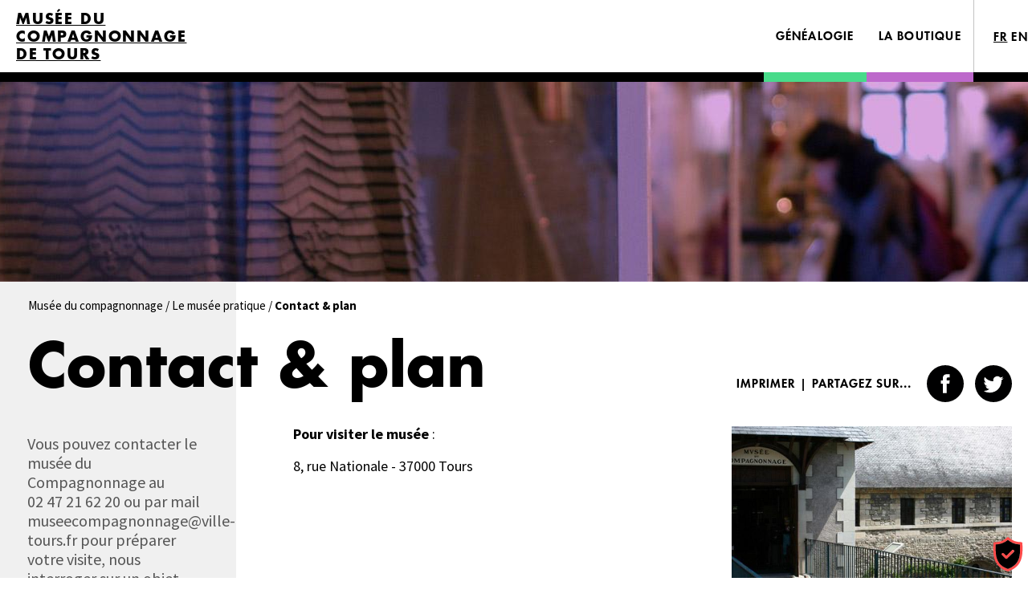

--- FILE ---
content_type: text/html; charset=UTF-8
request_url: https://www.museecompagnonnage.fr/le-musee-pratique/nos-coordonnees
body_size: 35855
content:
<!DOCTYPE html>
<html lang="fr" dir="ltr">
  <head>
    <meta charset="utf-8" />
<meta name="Generator" content="Drupal 8 (https://www.drupal.org)" />
<meta name="MobileOptimized" content="width" />
<meta name="HandheldFriendly" content="true" />
<meta name="viewport" content="width=device-width, initial-scale=1.0" />
<link rel="shortcut icon" href="/themes/cpg/favicon.ico" type="image/vnd.microsoft.icon" />
<link rel="alternate" hreflang="fr" href="https://www.museecompagnonnage.fr/le-musee-pratique/nos-coordonnees" />
<link rel="alternate" hreflang="en" href="https://www.museecompagnonnage.fr/en/le-musee-pratique/nos-coordonnees" />
<link rel="canonical" href="https://www.museecompagnonnage.fr/le-musee-pratique/nos-coordonnees" />
<link rel="shortlink" href="https://www.museecompagnonnage.fr/node/153" />
<link rel="revision" href="https://www.museecompagnonnage.fr/le-musee-pratique/nos-coordonnees" />

    <title>Contact &amp; plan | Musée du compagnonnage</title>
    <link rel="stylesheet" media="all" href="/sites/default/files/css/css_12pTTlqx03CvElRVJduUsFmV-Xj3RHcYfVnir-et0kU.css" />
<link rel="stylesheet" media="all" href="/sites/default/files/css/css_IbsKp2lPFXp9_os99ZL6F4BoCgmqAMKBvzqbY7kIzCI.css" />

    
<!--[if lte IE 8]>
<script src="/core/assets/vendor/html5shiv/html5shiv.min.js?v=3.7.3"></script>
<![endif]-->

    <link href="https://fonts.googleapis.com/css?family=Source+Sans+Pro:400,400i,700,700i" rel="stylesheet"> 
  </head>
  <body>
    
      <div class="dialog-off-canvas-main-canvas" data-off-canvas-main-canvas>
    

<div id="page-wrapper"  class="global section-le-musee-pratique one-col">
  <header>
    <div class="header-container">
      <div class="branding">
        <h1><a href="https://musees.tours.fr/visiter/musees-et-sites-patrimoniaux/musee-du-compagnonnage/">Musée du<br />
        Compagnonnage<br />
        de Tours</a></h1>
              </div>
      <div class="header-toggler">
        <button id="menu-main-toggler">
          <svg width="23" height="17" viewBox="0 0 23 17">
            <rect width="23" height="3"/>
            <rect y="7" width="23" height="3"/>
            <rect y="14" width="23" height="3"/>
          </svg>
        </button>
      </div>
      <div class="block-search">
        <p><a href="/recherche">
            <svg class="ico-search" viewBox="0 0 559.94 559.94">
                <path d="M543.94,543.94l16-16L342.2,310.2c59.38-75.2,54.37-184.65-15.07-254.07-74.84-74.84-196.16-74.84-271,0s-74.84,196.16,0,271C125.55,396.57,235,401.58,310.2,342.2L527.94,559.94ZM299,84.31a151.77,151.77,0,1,1-214.64,0A151.76,151.76,0,0,1,299,84.31Z"/>
            </svg>
          </a>
        </p>
      </div>
      <div class="block-language">
  <ul><li hreflang="fr" data-drupal-link-system-path="node/153" class="fr is-active"><a href="/le-musee-pratique/nos-coordonnees" class="language-link active-trail is-active" hreflang="fr" data-drupal-link-system-path="node/153">FR</a></li><li hreflang="en" data-drupal-link-system-path="node/153" class="en"><a href="/en/le-musee-pratique/nos-coordonnees" class="language-link active-trail" hreflang="en" data-drupal-link-system-path="node/153">EN</a></li></ul>
</div>

      <div class="menu-container">
        <div id="menu-main">
  
              <ul>
                              <li  class="menu-item item-0" >
        <a href="https://musees.tours.fr/visiter/musees-et-sites-patrimoniaux/musee-du-compagnonnage/">Le musée</a>
              </li>
                      <li  class="menu-item item-1" >
        <a href="/genealogie" data-drupal-link-system-path="node/33">Généalogie</a>
              </li>
                      <li  class="menu-item is-expanded item-2" >
        <a href="/boutique/409" data-drupal-link-system-path="boutique/409">La boutique</a>
                                <ul>
                              <li  class="menu-item" >
        <a href="/boutique/409" data-drupal-link-system-path="boutique/409">Carterie</a>
              </li>
                      <li  class="menu-item" >
        <a href="/boutique/410" data-drupal-link-system-path="boutique/410">Livres DVD</a>
              </li>
                      <li  class="menu-item" >
        <a href="/boutique/411" data-drupal-link-system-path="boutique/411">Jeux et création</a>
              </li>
                      <li  class="menu-item" >
        <a href="/boutique/412" data-drupal-link-system-path="boutique/412">Objets</a>
              </li>
                      <li  class="menu-item" >
        <a href="/boutique/413" data-drupal-link-system-path="boutique/413">Accessoires</a>
              </li>
                      <li  class="menu-item" >
        <a href="/boutique/414" data-drupal-link-system-path="boutique/414">Balzac Tours</a>
              </li>
        </ul>
  
              </li>
        </ul>
  

</div>
<div class="block-language-mobile">
  <ul><li hreflang="fr" data-drupal-link-system-path="node/153" class="fr is-active"><a href="/le-musee-pratique/nos-coordonnees" class="language-link active-trail is-active" hreflang="fr" data-drupal-link-system-path="node/153">FR</a></li><li hreflang="en" data-drupal-link-system-path="node/153" class="en"><a href="/en/le-musee-pratique/nos-coordonnees" class="language-link active-trail" hreflang="en" data-drupal-link-system-path="node/153">EN</a></li></ul>
</div>

      </div>
      <div class="clear"></div>
    </div>
  </header>
      <div data-drupal-messages-fallback class="hidden"></div>


    <div id="main-wrapper">
          <div class="banner">
        
  
    <img src="/sites/default/files/styles/globalpage_banner/public/2018-03-banner/banner-musee-pratique.jpg?itok=8FzLEQ9w" width="2100" height="249" alt="" />






      </div>
        <div id="main">
      <div class="content-wrapper sidebar">
                  <div class="content-header">
            <div class="breadcrumbs">
    <ol>
      <li>
              <a href="/">Musée du compagnonnage</a>
          </li>
      <li>
              <a href="/le-musee-pratique/horaires-et-tarifs">Le musée pratique</a>
          </li>
      <li>
              <span>Contact &amp; plan</span>
          </li>
    </ol>

</div>
<div class="print-social-sharer-header">
      <div class="print-social-sharer"><span class="print-launcher">Imprimer</span><span class="social-sharer-title">Partagez sur...</span><ul class="social-sharer-links"><li><a class="social-sharer-link facebook-social-sharer-link" href="https://facebook.com/sharer.php?u=https%3A%2F%2Fwww.museecompagnonnage.fr%2Fle-musee-pratique%2Fnos-coordonnees" target="_blank">Facebook</a><li><a class="social-sharer-link twitter-social-sharer-link" href="https://twitter.com/intent/tweet?url=https%3A%2F%2Fwww.museecompagnonnage.fr%2Fle-musee-pratique%2Fnos-coordonnees&amp;amp;text=Contact+%26+plan%2C+Le+Mus%C3%A9e+du+Compagnonnage" target="_blank">Twitter</a></ul></div>
  </div>

  <div class="section-title-wrapper">
    <h2 class="section-title">

              
  Contact &amp; plan

          </h2>
  </div>

<div class="clear"></div>
          </div>
        
        <div class="sidebar-first">
                        <div class="sidebar-content">
    
<div class="desc-category">
      
  <p>Vous pouvez contacter le musée du Compagnonnage au 02 47 21 62 20 ou par mail museecompagnonnage@ville-tours.fr pour préparer votre visite, nous interroger sur un objet exposé, proposer un don d'archives, etc. Nous nous efforcerons de vous répondre dans les meilleurs délais.</p>

<p> </p>

  </div>
<div class="see-also">
  <div class="see-also-title">
    Voir également...  </div>
      
              <ul>
                              <li  class="menu-item item-0" >
        <a href="/le-musee-pratique/horaires-et-tarifs" data-drupal-link-system-path="node/120">Horaires et tarifs</a>
              </li>
                      <li  class="menu-item item-1" >
        <a href="/le-musee-pratique/reservation-groupes" data-drupal-link-system-path="node/23">Groupes</a>
              </li>
                      <li  class="menu-item item-2" >
        <a href="/le-musee-pratique/bibliotheque" data-drupal-link-system-path="node/21">Bibliothèque</a>
              </li>
                      <li  class="menu-item item-3" >
        <a href="/le-musee-pratique/agenda" data-drupal-link-system-path="le-musee-pratique/agenda">Agenda</a>
              </li>
                      <li  class="menu-item item-4" >
        <a href="/le-musee-pratique/actualites" data-drupal-link-system-path="le-musee-pratique/actualites">Actualités</a>
              </li>
                      <li  class="menu-item item-5" >
        <a href="/le-musee-pratique/galerie-photo" data-drupal-link-system-path="le-musee-pratique/galerie-photo">Galerie photo</a>
              </li>
        </ul>
  

  </div>

  </div>

                  </div>

                <div class="page-content">
          
  
<article class="classic-page-node">
  <div class="col-left">
    
    <div class="classic-page-body">
      
  <p><strong>Pour visiter le musée</strong> :</p>

<p>8, rue Nationale - 37000 Tours</p>

    </div>
  </div>
  <div class="col-right">
    
  
      <div class="global-page-images-wrapper">
      <div class="global-page-images-img">
        
    <img src="/sites/default/files/styles/global_page_image/public/2018-03-page/entree-musee.jpg?itok=cmIBg0WW" width="560" height="342" alt="" />




      </div>
      <p class="global-page-images-caption"></p>
          </div>
  

  </div>
</article>
<div class="clear"></div>


  <div class="block-map classic-page-body">
    <h3>Plan d'accès</h3>
    
  <iframe allowfullscreen="" frameborder="0" height="480" src="https://www.google.com/maps/embed?pb=!1m14!1m8!1m3!1d10803.248184770202!2d0.686843!3d47.3961!3m2!1i1024!2i768!4f13.1!3m3!1m2!1s0x0%3A0x6483da6dbf827b9e!2sMus%C3%A9e+du+Compagnonnage!5e0!3m2!1sfr!2sfr!4v1521820385883" style="border:0" width="100%"></iframe>

  </div>

  <div class="clear"></div>
<div class="form-contact classic-page-body">
  <h3>Contactez-nous</h3>
    <form class="webform-submission-form webform-submission-add-form webform-submission-contact-form webform-submission-contact-add-form webform-submission-contact-node-153-form webform-submission-contact-node-153-add-form" data-drupal-selector="webform-submission-contact-node-153-add-form" action="/le-musee-pratique/nos-coordonnees" method="post" id="webform-submission-contact-node-153-add-form" accept-charset="UTF-8">
      
      <div data-drupal-selector="edit-0" class="webform-message js-webform-message js-form-wrapper form-wrapper" id="edit-0">  <div role="contentinfo" class="system-messages system-messages-status" aria-label="Message d'état">
          <h2 class="visually-hidden">Message d'état</h2>
        <div class="system-messages-content">
          Ce formulaire est ferm&eacute;
        </div>
  </div>
</div>
<input data-drupal-selector="edit-honeypot-time" type="hidden" name="honeypot_time" value="50P4nNsuxlaDmAcQseSB44rMqRkGSdoFa2OGujkxj3g" />
<input autocomplete="off" data-drupal-selector="form-wq-mctckhtkc-7puqc0nnzycalgnxdjcr-nhitwhvro" type="hidden" name="form_build_id" value="form-WQ-MctckHtkc_7Puqc0nNZYcALGNxDjcR_NHitwhVro" />
<input data-drupal-selector="edit-webform-submission-contact-node-153-add-form" type="hidden" name="form_id" value="webform_submission_contact_node_153_add_form" />
      <label class="edit-url" for="edit-url">Laisser ce champ vide</label>
        <input autocomplete="off" data-drupal-selector="edit-url" type="text" id="edit-url" name="url" value="" size="20" maxlength="128" class="form-text" />

        


      
    </form>
</div>
<div class="clear"></div>



        </div>
        <div class="clear"></div>
      </div>
      <div class="content-wrapper-footer">
        <div class="print-social-sharer-footer">
          
<div class="print-social-sharer-header">
      <div class="print-social-sharer"><span class="print-launcher">Imprimer</span><span class="social-sharer-title">Partagez sur...</span><ul class="social-sharer-links"><li><a class="social-sharer-link facebook-social-sharer-link" href="https://facebook.com/sharer.php?u=https%3A%2F%2Fwww.museecompagnonnage.fr%2Fle-musee-pratique%2Fnos-coordonnees" target="_blank">Facebook</a><li><a class="social-sharer-link twitter-social-sharer-link" href="https://twitter.com/intent/tweet?url=https%3A%2F%2Fwww.museecompagnonnage.fr%2Fle-musee-pratique%2Fnos-coordonnees&amp;amp;text=Contact+%26+plan%2C+Le+Mus%C3%A9e+du+Compagnonnage" target="_blank">Twitter</a></ul></div>
  </div>

        </div>
        <a href="#" class="page-up">
          <span>Haut de page</span>
        </a>
        <div class="clear"></div>
      </div>
    </div>
  </div>
  <div class="clear"></div>
  <footer>
        <div class="footer-bottom">
      <div class="content-wrapper">
        <div class="footer-left">
          <div class="branding">
            <a href="/">Musée du<br />
            Compagnonnage<br />
            de Tours</a>
          </div>
          <div class="footer-location">
  
  <p>8 rue Nationale<br />
37000 Tours<br />
Tél. <a href="tel:+33247216220"><strong>02 47 21 62 20</strong></a></p>


</div>

        </div>
        <div id="menu-footer">
  
              <ul>
                              <li  class="menu-item item-0" >
        <a href="https://musees.tours.fr/visiter/musees-et-sites-patrimoniaux/musee-du-compagnonnage/">Le musée</a>
              </li>
                      <li  class="menu-item item-1" >
        <a href="/genealogie" data-drupal-link-system-path="node/33">Généalogie</a>
              </li>
                      <li  class="menu-item is-expanded item-2" >
        <a href="/boutique/409" data-drupal-link-system-path="boutique/409">La boutique</a>
                                <ul>
                              <li  class="menu-item" >
        <a href="/boutique/409" data-drupal-link-system-path="boutique/409">Carterie</a>
              </li>
                      <li  class="menu-item" >
        <a href="/boutique/410" data-drupal-link-system-path="boutique/410">Livres DVD</a>
              </li>
                      <li  class="menu-item" >
        <a href="/boutique/411" data-drupal-link-system-path="boutique/411">Jeux et création</a>
              </li>
                      <li  class="menu-item" >
        <a href="/boutique/412" data-drupal-link-system-path="boutique/412">Objets</a>
              </li>
                      <li  class="menu-item" >
        <a href="/boutique/413" data-drupal-link-system-path="boutique/413">Accessoires</a>
              </li>
                      <li  class="menu-item" >
        <a href="/boutique/414" data-drupal-link-system-path="boutique/414">Balzac Tours</a>
              </li>
        </ul>
  
              </li>
        </ul>
  

</div>
<div class="clear"></div>
<div class="copyright">
  <img class="logo-tours" src="/themes/cpg/images/logo-tours.png" height="60" alt="" />
  <img class="logo-museefr" src="/themes/cpg/images/logo-museefr.png" height="60" alt="" />
  <div class="copyright-links">
    <span>&copy;&nbsp;2018 Musée du&nbsp;Compagnonnage de&nbsp;Tours</span>
    
              <ul>
              <li>
        <a href="/index.php/liens-utiles" data-drupal-link-system-path="node/259">Liens utiles</a>
              </li>
          <li>
        <a href="https://musees.tours.fr/mentions-legales/">Mentions légales</a>
              </li>
          <li>
        <a href="/index.php/conditions-generales-de-vente" title="Consulter les conditions générales de vente" data-drupal-link-system-path="node/29763">CGV</a>
              </li>
        </ul>
  


  </div>
</div>

      </div>
      <div class="clear"></div>
    </div>
  </footer>
</div>

  </div>

    
    <script type="application/json" data-drupal-selector="drupal-settings-json">{"path":{"baseUrl":"\/","scriptPath":null,"pathPrefix":"","currentPath":"node\/153","currentPathIsAdmin":false,"isFront":false,"currentLanguage":"fr"},"pluralDelimiter":"\u0003","suppressDeprecationErrors":true,"tacjs":{"dialog":{"privacyUrl":"\/mentions-legales","hashtag":"#tarteaucitron","cookieName":"tarteaucitron","orientation":"middle","bodyPosition":"bottom","showAlertSmall":false,"cookieslist":true,"showIcon":true,"iconSrc":"\/themes\/cpg\/images\/rgpd.svg","iconPosition":"BottomRight","adblocker":false,"DenyAllCta":true,"AcceptAllCta":true,"highPrivacy":true,"handleBrowserDNTRequest":false,"removeCredit":true,"moreInfoLink":true,"useExternalCss":false,"useExternalJs":false,"cookieDomain":"","readmoreLink":"","mandatory":false,"closePopup":false,"groupServices":false,"customCloserId":"","serviceDefaultState":"wait","mandatoryCta":false},"services":{"ferank":{"status":false,"languages":[],"readMore":"","readmoreLink":"","needConsent":false},"activecampaign":{"status":false,"languages":[],"readMore":"","readmoreLink":"","needConsent":false},"adform":{"status":false,"languages":[],"readMore":"","readmoreLink":"","needConsent":false},"adsense":{"status":false,"languages":[],"readMore":"","readmoreLink":"","needConsent":false},"adsenseauto":{"status":false,"languages":[],"readMore":"","readmoreLink":"","needConsent":false},"adsensesearch":{"status":false,"languages":[],"readMore":"","readmoreLink":"","needConsent":false},"adsensesearchform":{"status":false,"languages":[],"readMore":"","readmoreLink":"","needConsent":false},"adsensesearchresult":{"status":false,"languages":[],"readMore":"","readmoreLink":"","needConsent":false},"aduptech_ads":{"status":false,"languages":[],"readMore":"","readmoreLink":"","needConsent":false},"aduptech_conversion":{"status":false,"languages":[],"readMore":"","readmoreLink":"","needConsent":false},"aduptech_retargeting":{"status":false,"languages":[],"readMore":"","readmoreLink":"","needConsent":false},"affilae":{"status":false,"languages":[],"readMore":"","readmoreLink":"","needConsent":false},"amazon":{"status":false,"languages":[],"readMore":"","readmoreLink":"","needConsent":false},"antvoice":{"status":false,"languages":[],"readMore":"","readmoreLink":"","needConsent":false},"bingads":{"status":false,"languages":[],"readMore":"","readmoreLink":"","needConsent":false},"clicmanager":{"status":false,"languages":[],"readMore":"","readmoreLink":"","needConsent":false},"criteo":{"status":false,"languages":[],"readMore":"","readmoreLink":"","needConsent":false},"criteoonetag":{"status":false,"languages":[],"readMore":"","readmoreLink":"","needConsent":false},"datingaffiliation":{"status":false,"languages":[],"readMore":"","readmoreLink":"","needConsent":false},"datingaffiliationpopup":{"status":false,"languages":[],"readMore":"","readmoreLink":"","needConsent":false},"doubleclick":{"status":false,"languages":[],"readMore":"","readmoreLink":"","needConsent":false},"ferankpub":{"status":false,"languages":[],"readMore":"","readmoreLink":"","needConsent":false},"googleads":{"status":false,"languages":[],"readMore":"","readmoreLink":"","needConsent":false},"googleadwordsconversion":{"status":false,"languages":[],"readMore":"","readmoreLink":"","needConsent":false},"googleadwordsremarketing":{"status":false,"languages":[],"readMore":"","readmoreLink":"","needConsent":false},"googlepartners":{"status":false,"languages":[],"readMore":"","readmoreLink":"","needConsent":false},"klaviyo":{"status":false,"languages":[],"readMore":"","readmoreLink":"","needConsent":false},"kwanko":{"status":false,"languages":[],"readMore":"","readmoreLink":"","needConsent":false},"leadforensics":{"status":false,"languages":[],"readMore":"","readmoreLink":"","needConsent":false},"linkedininsighttag":{"status":false,"languages":[],"readMore":"","readmoreLink":"","needConsent":false},"outbrain":{"status":false,"languages":[],"readMore":"","readmoreLink":"","needConsent":false},"pinterestpixel":{"status":false,"languages":[],"readMore":"","readmoreLink":"","needConsent":false},"prelinker":{"status":false,"languages":[],"readMore":"","readmoreLink":"","needConsent":false},"pubdirecte":{"status":false,"languages":[],"readMore":"","readmoreLink":"","needConsent":false},"shareasale":{"status":false,"languages":[],"readMore":"","readmoreLink":"","needConsent":false},"twenga":{"status":false,"languages":[],"readMore":"","readmoreLink":"","needConsent":false},"twitteruwt":{"status":false,"languages":[],"readMore":"","readmoreLink":"","needConsent":false},"vshop":{"status":false,"languages":[],"readMore":"","readmoreLink":"","needConsent":false},"xandr":{"status":false,"languages":[],"readMore":"","readmoreLink":"","needConsent":false},"xandrconversion":{"status":false,"languages":[],"readMore":"","readmoreLink":"","needConsent":false},"xandrsegment":{"status":false,"languages":[],"readMore":"","readmoreLink":"","needConsent":false},"adobeanalytics":{"status":false,"languages":[],"readMore":"","readmoreLink":"","needConsent":false},"alexa":{"status":false,"languages":[],"readMore":"","readmoreLink":"","needConsent":false},"amplitude":{"status":false,"languages":[],"readMore":"","readmoreLink":"","needConsent":false},"analytics":{"status":false,"languages":[],"readMore":"","readmoreLink":"","needConsent":false},"atinternet":{"status":false,"languages":[],"readMore":"","readmoreLink":"","needConsent":false},"clarity":{"status":false,"languages":[],"readMore":"","readmoreLink":"","needConsent":false},"clicky":{"status":false,"languages":[],"readMore":"","readmoreLink":"","needConsent":false},"compteur":{"status":false,"languages":[],"readMore":"","readmoreLink":"","needConsent":false},"crazyegg":{"status":false,"languages":[],"readMore":"","readmoreLink":"","needConsent":false},"etracker":{"status":false,"languages":[],"readMore":"","readmoreLink":"","needConsent":false},"firebase":{"status":false,"languages":[],"readMore":"","readmoreLink":"","needConsent":false},"gajs":{"status":false,"languages":[],"readMore":"","readmoreLink":"","needConsent":true},"getplus":{"status":false,"languages":[],"readMore":"","readmoreLink":"","needConsent":false},"getquanty":{"status":false,"languages":[],"readMore":"","readmoreLink":"","needConsent":false},"gtag":{"status":false,"languages":[],"readMore":"","readmoreLink":"","needConsent":false},"hotjar":{"status":false,"languages":[],"readMore":"","readmoreLink":"","needConsent":false},"hubspot":{"status":false,"languages":[],"readMore":"","readmoreLink":"","needConsent":false},"kameleoon":{"status":false,"languages":[],"readMore":"","readmoreLink":"","needConsent":false},"koban":{"status":false,"languages":[],"readMore":"","readmoreLink":"","needConsent":false},"matomo":{"status":true,"languages":[],"readMore":"","readmoreLink":"","needConsent":false},"matomocloud":{"status":false,"languages":[],"readMore":"","readmoreLink":"","needConsent":false},"mautic":{"status":false,"languages":[],"readMore":"","readmoreLink":"","needConsent":false},"metrica":{"status":false,"languages":[],"readMore":"","readmoreLink":"","needConsent":false},"microanalytics":{"status":false,"languages":[],"readMore":"","readmoreLink":"","needConsent":false},"microsoftcampaignanalytics":{"status":false,"languages":[],"readMore":"","readmoreLink":"","needConsent":false},"multiplegtag":{"status":false,"languages":[],"readMore":"","readmoreLink":"","needConsent":false},"openwebanalytics":{"status":false,"languages":[],"readMore":"","readmoreLink":"","needConsent":false},"pardot":{"status":false,"languages":[],"readMore":"","readmoreLink":"","needConsent":false},"piwikpro":{"status":false,"languages":[],"readMore":"","readmoreLink":"","needConsent":false},"plausible":{"status":false,"languages":[],"readMore":"","readmoreLink":"","needConsent":false},"plezi":{"status":false,"languages":[],"readMore":"","readmoreLink":"","needConsent":false},"sharpspring":{"status":false,"languages":[],"readMore":"","readmoreLink":"","needConsent":false},"simpleanalytics":{"status":false,"languages":[],"readMore":"","readmoreLink":"","needConsent":false},"snapchat":{"status":false,"languages":[],"readMore":"","readmoreLink":"","needConsent":false},"statcounter":{"status":false,"languages":[],"readMore":"","readmoreLink":"","needConsent":false},"tiktok":{"status":false,"languages":[],"readMore":"","readmoreLink":"","needConsent":false},"userpilot":{"status":false,"languages":[],"readMore":"","readmoreLink":"","needConsent":false},"verizondottag":{"status":false,"languages":[],"readMore":"","readmoreLink":"","needConsent":false},"visiblee":{"status":false,"languages":[],"readMore":"","readmoreLink":"","needConsent":false},"visualrevenue":{"status":false,"languages":[],"readMore":"","readmoreLink":"","needConsent":false},"webmecanik":{"status":false,"languages":[],"readMore":"","readmoreLink":"","needConsent":false},"weborama":{"status":false,"languages":[],"readMore":"","readmoreLink":"","needConsent":false},"woopra":{"status":false,"languages":[],"readMore":"","readmoreLink":"","needConsent":false},"wysistat":{"status":false,"languages":[],"readMore":"","readmoreLink":"","needConsent":false},"wysistathightrack":{"status":false,"languages":[],"readMore":"","readmoreLink":"","needConsent":false},"xiti":{"status":false,"languages":[],"readMore":"","readmoreLink":"","needConsent":false},"abtasty":{"status":false,"languages":[],"readMore":"","readmoreLink":"","needConsent":false},"arcio":{"status":false,"languages":[],"readMore":"","readmoreLink":"","needConsent":false},"contentsquare":{"status":false,"languages":[],"readMore":"","readmoreLink":"","needConsent":false},"genially":{"status":false,"languages":[],"readMore":"","readmoreLink":"","needConsent":false},"geoportail":{"status":false,"languages":[],"readMore":"","readmoreLink":"","needConsent":false},"googlefonts":{"status":false,"languages":[],"readMore":"","readmoreLink":"","needConsent":false},"googlemaps":{"status":false,"languages":[],"readMore":"","readmoreLink":"","needConsent":false},"googlemapssearch":{"status":false,"languages":[],"readMore":"","readmoreLink":"","needConsent":false},"googletagmanager":{"status":false,"languages":[],"readMore":"","readmoreLink":"","needConsent":false},"helloasso":{"status":false,"languages":[],"readMore":"","readmoreLink":"","needConsent":false},"jsapi":{"status":false,"languages":[],"readMore":"","readmoreLink":"","needConsent":false},"m6meteo":{"status":false,"languages":[],"readMore":"","readmoreLink":"","needConsent":false},"marketomunchkin":{"status":false,"languages":[],"readMore":"","readmoreLink":"","needConsent":false},"matomotm":{"status":false,"languages":[],"readMore":"","readmoreLink":"","needConsent":false},"meteofrance":{"status":false,"languages":[],"readMore":"","readmoreLink":"","needConsent":false},"mtcaptcha":{"status":false,"languages":[],"readMore":"","readmoreLink":"","needConsent":false},"multiplegoogletagmanager":{"status":false,"languages":[],"readMore":"","readmoreLink":"","needConsent":false},"myfeelback":{"status":false,"languages":[],"readMore":"","readmoreLink":"","needConsent":false},"onesignal":{"status":false,"languages":[],"readMore":"","readmoreLink":"","needConsent":false},"openstreetmap":{"status":false,"languages":[],"readMore":"","readmoreLink":"","needConsent":false},"pingdom":{"status":false,"languages":[],"readMore":"","readmoreLink":"","needConsent":false},"recaptcha":{"status":false,"languages":[],"readMore":"","readmoreLink":"","needConsent":false},"stonly":{"status":false,"languages":[],"readMore":"","readmoreLink":"","needConsent":false},"tagcommander":{"status":false,"languages":[],"readMore":"","readmoreLink":"","needConsent":false},"timelinejs":{"status":false,"languages":[],"readMore":"","readmoreLink":"","needConsent":false},"twitterwidgetsapi":{"status":false,"languages":[],"readMore":"","readmoreLink":"","needConsent":false},"typekit":{"status":false,"languages":[],"readMore":"","readmoreLink":"","needConsent":false},"disqus":{"status":false,"languages":[],"readMore":"","readmoreLink":"","needConsent":false},"facebookcomment":{"status":false,"languages":[],"readMore":"","readmoreLink":"","needConsent":false},"crisp":{"status":false,"languages":[],"readMore":"","readmoreLink":"","needConsent":false},"faciliti":{"status":false,"languages":[],"readMore":"","readmoreLink":"","needConsent":false},"gagenda":{"status":false,"languages":[],"readMore":"","readmoreLink":"","needConsent":false},"gallica":{"status":false,"languages":[],"readMore":"","readmoreLink":"","needConsent":false},"gdocs":{"status":false,"languages":[],"readMore":"","readmoreLink":"","needConsent":false},"gforms":{"status":false,"languages":[],"readMore":"","readmoreLink":"","needConsent":false},"goptimize":{"status":false,"languages":[],"readMore":"","readmoreLink":"","needConsent":false},"gsheets":{"status":false,"languages":[],"readMore":"","readmoreLink":"","needConsent":false},"gslides":{"status":false,"languages":[],"readMore":"","readmoreLink":"","needConsent":false},"hcaptcha":{"status":false,"languages":[],"readMore":"","readmoreLink":"","needConsent":false},"maps_noapi":{"status":false,"languages":[],"readMore":"","readmoreLink":"","needConsent":false},"robofabrica":{"status":false,"languages":[],"readMore":"","readmoreLink":"","needConsent":false},"serviceperso":{"status":false,"languages":[],"readMore":"","readmoreLink":"","needConsent":false},"studizz":{"status":false,"languages":[],"readMore":"","readmoreLink":"","needConsent":false},"trustpilot":{"status":false,"languages":[],"readMore":"","readmoreLink":"","needConsent":false},"ubib":{"status":false,"languages":[],"readMore":"","readmoreLink":"","needConsent":false},"addthis":{"status":false,"languages":[],"readMore":"","readmoreLink":"","needConsent":false},"addtoanyfeed":{"status":false,"languages":[],"readMore":"","readmoreLink":"","needConsent":false},"addtoanyshare":{"status":false,"languages":[],"readMore":"","readmoreLink":"","needConsent":false},"discord":{"status":false,"languages":[],"readMore":"","readmoreLink":"","needConsent":false},"ekomi":{"status":false,"languages":[],"readMore":"","readmoreLink":"","needConsent":false},"facebook":{"status":false,"languages":[],"readMore":"","readmoreLink":"","needConsent":false},"facebookcustomerchat":{"status":false,"languages":[],"readMore":"","readmoreLink":"","needConsent":false},"facebooklikebox":{"status":false,"languages":[],"readMore":"","readmoreLink":"","needConsent":false},"facebookpixel":{"status":false,"languages":[],"readMore":"","readmoreLink":"","needConsent":false},"facebookpost":{"status":false,"languages":[],"readMore":"","readmoreLink":"","needConsent":false},"gplus":{"status":false,"languages":[],"readMore":"","readmoreLink":"","needConsent":false},"gplusbadge":{"status":false,"languages":[],"readMore":"","readmoreLink":"","needConsent":false},"instagram":{"status":false,"languages":[],"readMore":"","readmoreLink":"","needConsent":false},"linkedin":{"status":false,"languages":[],"readMore":"","readmoreLink":"","needConsent":false},"pinterest":{"status":false,"languages":[],"readMore":"","readmoreLink":"","needConsent":false},"shareaholic":{"status":false,"languages":[],"readMore":"","readmoreLink":"","needConsent":false},"sharethis":{"status":false,"languages":[],"readMore":"","readmoreLink":"","needConsent":false},"twitter":{"status":false,"languages":[],"readMore":"","readmoreLink":"","needConsent":false},"twitterembed":{"status":false,"languages":[],"readMore":"","readmoreLink":"","needConsent":false},"twittertimeline":{"status":false,"languages":[],"readMore":"","readmoreLink":"","needConsent":false},"elfsight":{"status":false,"languages":[],"readMore":"","readmoreLink":"","needConsent":false},"intercomChat":{"status":false,"languages":[],"readMore":"","readmoreLink":"","needConsent":false},"purechat":{"status":false,"languages":[],"readMore":"","readmoreLink":"","needConsent":false},"smartsupp":{"status":false,"languages":[],"readMore":"","readmoreLink":"","needConsent":false},"tawkto":{"status":false,"languages":[],"readMore":"","readmoreLink":"","needConsent":false},"userlike":{"status":false,"languages":[],"readMore":"","readmoreLink":"","needConsent":false},"uservoice":{"status":false,"languages":[],"readMore":"","readmoreLink":"","needConsent":false},"zopim":{"status":false,"languages":[],"readMore":"","readmoreLink":"","needConsent":false},"acast":{"status":false,"languages":[],"readMore":"","readmoreLink":"","needConsent":false},"archive":{"status":false,"languages":[],"readMore":"","readmoreLink":"","needConsent":false},"artetv":{"status":false,"languages":[],"readMore":"","readmoreLink":"","needConsent":false},"ausha":{"status":false,"languages":[],"readMore":"","readmoreLink":"","needConsent":false},"bandcamp":{"status":false,"languages":[],"readMore":"","readmoreLink":"","needConsent":false},"calameo":{"status":false,"languages":[],"readMore":"","readmoreLink":"","needConsent":false},"canalu":{"status":false,"languages":[],"readMore":"","readmoreLink":"","needConsent":false},"dailymotion":{"status":false,"languages":[],"readMore":"","readmoreLink":"","needConsent":false},"deezer":{"status":false,"languages":[],"readMore":"","readmoreLink":"","needConsent":false},"fculture":{"status":false,"languages":[],"readMore":"","readmoreLink":"","needConsent":false},"issuu":{"status":false,"languages":[],"readMore":"","readmoreLink":"","needConsent":false},"mixcloud":{"status":false,"languages":[],"readMore":"","readmoreLink":"","needConsent":false},"podcloud":{"status":false,"languages":[],"readMore":"","readmoreLink":"","needConsent":false},"prezi":{"status":false,"languages":[],"readMore":"","readmoreLink":"","needConsent":false},"slideshare":{"status":false,"languages":[],"readMore":"","readmoreLink":"","needConsent":false},"soundcloud":{"status":false,"languages":[],"readMore":"","readmoreLink":"","needConsent":false},"spotify":{"status":false,"languages":[],"readMore":"","readmoreLink":"","needConsent":false},"videas":{"status":false,"languages":[],"readMore":"","readmoreLink":"","needConsent":false},"vimeo":{"status":false,"languages":[],"readMore":"","readmoreLink":"","needConsent":false},"webtvnu":{"status":false,"languages":[],"readMore":"","readmoreLink":"","needConsent":false},"youtube":{"status":false,"languages":[],"readMore":"","readmoreLink":"","needConsent":false},"youtubeapi":{"status":false,"languages":[],"readMore":"","readmoreLink":"","needConsent":false}},"user":{"gajsUa":"UA-4663015-14","matomoId":"3","matomoHost":"https:\/\/analytics.efil.fr\/"},"texts":null,"expire":null},"ajaxTrustedUrl":{"form_action_p_pvdeGsVG5zNF_XLGPTvYSKCf43t8qZYSwcfZl2uzM":true},"user":{"uid":0,"permissionsHash":"fd266209cf6504ed0e7b4e822123c2c5438ef08a89aaaf14d7e01d347211f581"}}</script>
<script src="/core/assets/vendor/jquery/jquery.min.js?v=3.4.1"></script>
<script src="/core/assets/vendor/jquery-once/jquery.once.min.js?v=2.2.0"></script>
<script src="/core/misc/drupalSettingsLoader.js?v=8.8.2"></script>
<script src="/sites/default/files/languages/fr_5D7PFmrCw-ORP1tmQHCeUTMqe9KBUfvoUYM3kAJ17j0.js?t9gycw"></script>
<script src="/core/misc/drupal.js?v=8.8.2"></script>
<script src="/core/misc/drupal.init.js?v=8.8.2"></script>
<script src="/themes/cpg/libs/lazysizes/lazysizes.min.js?t9gycw"></script>
<script src="/themes/cpg/libs/slick/slick.min.js?t9gycw"></script>
<script src="/themes/cpg/libs/lightbox2/dist/js/lightbox.min.js?t9gycw"></script>
<script src="/themes/cpg/js/main.js?t9gycw"></script>
<script src="/modules/contrib/tacjs/assets/vendor/tarteaucitron.js/tarteaucitron.js?v=1.9.9"></script>
<script src="/modules/contrib/tacjs/assets/vendor/tarteaucitron.js/tarteaucitron.services.js?v=1.9.9"></script>
<script src="/modules/contrib/tacjs/assets/vendor/tarteaucitron.js/lang/tarteaucitron.en.js?t9gycw"></script>
<script src="/modules/contrib/tacjs/js/main.js?t9gycw"></script>
<script src="/modules/contrib/tacjs/assets/vendor/tarteaucitron.js/lang/tarteaucitron.fr.js?t9gycw"></script>
<script src="/modules/site/print_social_sharer/js/print_social_sharer.js?t9gycw"></script>
<script src="/modules/webform/js/webform.element.details.save.js?v=8.8.2"></script>
<script src="/modules/webform/js/webform.element.message.js?v=8.8.2"></script>

  </body>
</html>


--- FILE ---
content_type: text/css
request_url: https://www.museecompagnonnage.fr/sites/default/files/css/css_IbsKp2lPFXp9_os99ZL6F4BoCgmqAMKBvzqbY7kIzCI.css
body_size: 12838
content:
.slick-slider{position:relative;display:block;box-sizing:border-box;-webkit-user-select:none;-moz-user-select:none;-ms-user-select:none;user-select:none;-webkit-touch-callout:none;-khtml-user-select:none;-ms-touch-action:pan-y;touch-action:pan-y;-webkit-tap-highlight-color:transparent;}.slick-list{position:relative;display:block;overflow:hidden;margin:0;padding:0;}.slick-list:focus{outline:none;}.slick-list.dragging{cursor:pointer;cursor:hand;}.slick-slider .slick-track,.slick-slider .slick-list{-webkit-transform:translate3d(0,0,0);-moz-transform:translate3d(0,0,0);-ms-transform:translate3d(0,0,0);-o-transform:translate3d(0,0,0);transform:translate3d(0,0,0);}.slick-track{position:relative;top:0;left:0;display:block;margin-left:auto;margin-right:auto;}.slick-track:before,.slick-track:after{display:table;content:'';}.slick-track:after{clear:both;}.slick-loading .slick-track{visibility:hidden;}.slick-slide{display:none;float:left;height:100%;min-height:1px;}[dir='rtl'] .slick-slide{float:right;}.slick-slide img{display:block;}.slick-slide.slick-loading img{display:none;}.slick-slide.dragging img{pointer-events:none;}.slick-initialized .slick-slide{display:block;}.slick-loading .slick-slide{visibility:hidden;}.slick-vertical .slick-slide{display:block;height:auto;border:1px solid transparent;}.slick-arrow.slick-hidden{display:none;}
.lb-loader,.lightbox{text-align:center;line-height:0}.lb-dataContainer:after,.lb-outerContainer:after{content:"";clear:both}html.lb-disable-scrolling{overflow:hidden;position:fixed;height:100vh;width:100vw}.lightboxOverlay{position:absolute;top:0;left:0;z-index:9999;background-color:#000;filter:alpha(Opacity=80);opacity:.8;display:none}.lightbox{position:absolute;left:0;width:100%;z-index:10000;font-weight:400}.lightbox .lb-image{display:block;height:auto;max-width:inherit;max-height:none;border-radius:3px;border:4px solid #fff}.lightbox a img{border:none}.lb-outerContainer{position:relative;width:250px;height:250px;margin:0 auto;border-radius:4px;background-color:#fff}.lb-loader,.lb-nav{position:absolute;left:0}.lb-outerContainer:after{display:table}.lb-loader{top:43%;height:25%;width:100%}.lb-cancel{display:block;width:32px;height:32px;margin:0 auto;background:url(/themes/cpg/libs/lightbox2/dist/images/loading.gif) no-repeat}.lb-nav{top:0;height:100%;width:100%;z-index:10}.lb-container>.nav{left:0}.lb-nav a{outline:0;background-image:url([data-uri])}.lb-next,.lb-prev{height:100%;cursor:pointer;display:block}.lb-nav a.lb-prev{width:34%;left:0;float:left;background:url(/themes/cpg/libs/lightbox2/dist/images/prev.png) left 48% no-repeat;filter:alpha(Opacity=0);opacity:0;-webkit-transition:opacity .6s;-moz-transition:opacity .6s;-o-transition:opacity .6s;transition:opacity .6s}.lb-nav a.lb-prev:hover{filter:alpha(Opacity=100);opacity:1}.lb-nav a.lb-next{width:64%;right:0;float:right;background:url(/themes/cpg/libs/lightbox2/dist/images/next.png) right 48% no-repeat;filter:alpha(Opacity=0);opacity:0;-webkit-transition:opacity .6s;-moz-transition:opacity .6s;-o-transition:opacity .6s;transition:opacity .6s}.lb-nav a.lb-next:hover{filter:alpha(Opacity=100);opacity:1}.lb-dataContainer{margin:0 auto;padding-top:5px;width:100%;border-bottom-left-radius:4px;border-bottom-right-radius:4px}.lb-dataContainer:after{display:table}.lb-data{padding:0 4px;color:#ccc}.lb-data .lb-details{width:85%;float:left;text-align:left;line-height:1.1em}.lb-data .lb-caption{font-size:13px;font-weight:700;line-height:1em}.lb-data .lb-caption a{color:#4ae}.lb-data .lb-number{display:block;clear:left;padding-bottom:1em;font-size:12px;color:#999}.lb-data .lb-close{display:block;float:right;width:30px;height:30px;background:url(/themes/cpg/libs/lightbox2/dist/images/close.png) top right no-repeat;text-align:right;outline:0;filter:alpha(Opacity=70);opacity:.7;-webkit-transition:opacity .2s;-moz-transition:opacity .2s;-o-transition:opacity .2s;transition:opacity .2s}.lb-data .lb-close:hover{cursor:pointer;filter:alpha(Opacity=100);opacity:1}
.block-search{display:none!important;}.home-banner{display:none;}.home-banner-2{display:block;}.home-banner-2 .home-banner-title{display:block;}.home-banner-2 .slick-track{min-height:500px;}@media (max-width:1280px){.home-banner-2 .home-banner-title{font-size:24px;}}@font-face{font-family:FuturaBold;font-style:normal;src:url(/themes/cpg/fonts/87f56fc1-ab05-4355-90af-9e83740663af.eot#iefix);src:url(/themes/cpg/fonts/87f56fc1-ab05-4355-90af-9e83740663af.eot#iefix) format("eot"),url(/themes/cpg/fonts/3cf9e1e8-63a2-497f-86ed-6b63d6de1986.woff2) format("woff2"),url(/themes/cpg/fonts/184895ac-545b-450b-9d3a-c0a0a7620977.woff) format("woff"),url(/themes/cpg/fonts/bf8628d2-1ae0-4645-ba3f-3ce62d8d907c.ttf) format("truetype"),url(/themes/cpg/fonts/20073de8-56dd-4e4c-9434-5097c3f2fd28.svg#20073de8-56dd-4e4c-9434-5097c3f2fd28) format("svg");font-weight:normal;}@font-face{font-family:FuturaHeavy;font-style:normal;src:url(/themes/cpg/fonts/752e3189-96d5-4999-8ae7-c435a470461b.eot#iefix);src:url(/themes/cpg/fonts/752e3189-96d5-4999-8ae7-c435a470461b.eot#iefix) format("eot"),url(/themes/cpg/fonts/f3fa9288-dc04-4f75-b949-b06584863c9c.woff2) format("woff2"),url(/themes/cpg/fonts/6b1bbd38-7556-4809-a151-88182a37116e.woff) format("woff"),url(/themes/cpg/fonts/1f56887e-52d4-4229-b219-513cbef3ff58.ttf) format("truetype"),url(/themes/cpg/fonts/33342cd1-a4fd-46e1-a810-aee3d1c24099.svg#33342cd1-a4fd-46e1-a810-aee3d1c24099) format("svg");font-weight:normal;}html,body{margin:0;}ul{margin:0;padding:0;list-style-type:none;}ul li a{text-decoration:none;}h1,h2,h3,h4,h5,a,p{margin:0;font-size:1em;font-weight:normal;}button{margin:0;padding:0;font-size:1em;background:none;border:0;}sup{line-height:0.5;}*{outline-style:none;}.kint{letter-spacing:0.05px !important;}#page-wrapper{font-family:"Source Sans Pro",Verdana,Arial,sans-serif;}.content-wrapper:before,.content-wrapper:after{content:'';display:table;}.content-wrapper:after{clear:both;}.content-wrapper{max-width:1330px;margin:0 auto;padding:0 20px 36px 20px;}.content-wrapper-footer{max-width:1330px;margin:0 auto;padding:0 20px;}.homepage .content-wrapper{padding-bottom:0;}.clear{clear:both;}a{text-decoration:underline;color:#000000;}a:hover{text-decoration:none;}button{cursor:pointer;}select{padding:.16em .32em;font-size:.875em;}label + select{margin-left:10px;}input[type="email"],input[type="search"],input[type="text"],input[type="password"],input[type="number"]{-webkit-appearance:none;padding:.32em .32em;font-family:"Source Sans Pro",Verdana,Arial,sans-serif;font-size:.875em;border:1px solid #ccc;border-radius:0;}textarea{-webkit-appearance:none;padding:.16em .32em;font-family:"Source Sans Pro",Verdana,Arial,sans-serif;font-size:.875em;border:1px solid #ccc;resize:vertical;border-radius:0;}.form-actions{margin:15px 0 0;}.button,.form-submit{display:inline-block;padding:.64em 1.14em;font-family:FuturaHeavy,Verdana,Arial,sans-serif;font-size:.875em;letter-spacing:.05em;line-height:1.1;text-decoration:none;text-transform:uppercase;color:#fff;background:#000;border:none;cursor:pointer;}.button:hover,.form-submit:hover{background:#d80e47;}#main .sidebar.content-wrapper{max-width:560px;}@media (min-width:720px){#main .sidebar.content-wrapper{max-width:1330px;}}@media (min-width:1024px){#main .sidebar.content-wrapper{padding-left:0;padding-bottom:72px;background:linear-gradient(to right,rgba(240,240,240,1) 0%,rgba(240,240,240,1) 31%,rgba(255,255,255,1) 31%,rgba(255,255,255,1) 100%);}}@media (min-width:1280px){#main .sidebar.content-wrapper{background:linear-gradient(to right,rgba(240,240,240,1) 0%,rgba(240,240,240,1) 23%,rgba(255,255,255,1) 23%,rgba(255,255,255,1) 100%);}}header{position:relative;height:86px;background:transparent url(/themes/cpg/images/header.gif) bottom repeat-x;}@media (min-width:1280px){header{height:102px;}}header .branding{float:left;margin-left:20px;padding-top:12px;font-weight:bold;}header .branding a{display:block;font-family:FuturaBold,Verdana,Arial,sans-serif;font-size:0.875em;letter-spacing:0.1em;line-height:1.25;text-decoration:underline;text-transform:uppercase;color:#000000;}header .branding a:hover{text-decoration:none;}@media (min-width:1280px){header .branding a{font-size:1.125em;}}.block-search{float:right;height:74px;border-left:1px solid #C3C3C3;}.block-search a{display:block;margin-top:28px;margin-right:20px;margin-left:20px;}.block-search .ico-search{width:21px;height:20px;}@media (max-width:1279px){.menu-container{position:absolute;top:86px;z-index:1000;display:none;width:100%;padding:30px 0;font-family:FuturaHeavy,Verdana,Arial,sans-serif;font-size:1em;letter-spacing:0.08em;text-align:center;background:#ee104f;}.menu-container.is-open{display:block;}#menu-main a{display:block;}#menu-main > ul > li{padding:12px 5px;text-transform:uppercase;border-bottom:1px solid #be0d3f;}#menu-main li ul{display:none;margin-top:10px;}#menu-main li ul li a{padding:5px;text-transform:none;}#menu-main li.is-open ul{display:block;}#menu-main li.is-expanded > a,#menu-main li.is-expanded.in-active-trail > a{background-position:right 20px center;background-repeat:no-repeat;background-size:20px 20px;}#menu-main li.is-expanded > a{background-image:url(/themes/cpg/images/icon-add.svg);}#menu-main li.is-open > a{background-image:url(/themes/cpg/images/icon-remove.svg);}.block-language{display:none;}.block-language-mobile li{display:inline-block;margin:10px;}.block-language-mobile li a.is-active{color:#FFFFFF;}.block-social-menu{font-size:0.8125em;text-transform:uppercase;}.block-social-menu .icon-facebook,.block-social-menu .icon-twitter{display:inline-block;overflow:hidden;width:38px;height:38px;margin:10px 8px;text-indent:-9999px;white-space:nowrap;background-size:38px 38px;background-repeat:no-repeat;}.block-social-menu .icon-facebook{background-image:url(/themes/cpg/images/icon-facebook2.svg);}.block-social-menu .icon-twitter{background-image:url(/themes/cpg/images/icon-twitter2.svg);}.header-toggler{float:right;height:74px;border-left:1px solid #C3C3C3;}#menu-main-toggler{margin-top:30px;margin-right:20px;margin-left:20px;padding:0;background:transparent;border:0;cursor:pointer;}}@media (min-width:1280px){.header-container{max-width:1370px;margin:0 auto;}#menu-main{float:right;font-family:FuturaHeavy,Verdana,Arial,sans-serif;}#menu-main a{display:block;}#menu-main > ul > li{position:relative;float:left;}#menu-main > ul > li:hover ul{top:100%;opacity:1;visibility:visible;}#menu-main > ul > li > a{height:90px;padding:0 15px;line-height:90px;font-size:0.9375em;font-weight:normal;letter-spacing:0.08em;text-transform:uppercase;color:#000000;border-bottom:12px solid #000000;}#menu-main > ul > li.is-expanded > a:hover{cursor:default;}#menu-main li ul{box-sizing:border-box;position:absolute;top:90%;left:50%;z-index:1000;width:100%;padding:0 10px;opacity:0.5;visibility:hidden;transform:translateX(-50%);transition:visibility 0s,opacity 0.15s,top 0.15s;}#menu-main li ul li{clear:both;border-top:1px solid #FFFFFF;}#menu-main li ul li:first-child{border:0;}#menu-main li ul li a{width:100%;padding:8px 0;font-family:"Source Sans Pro",Verdana,Arial,sans-serif;font-size:1.125em;font-weight:normal;color:#FFFFFF;text-align:center;}#menu-main li ul li a:hover{color:#000000;}#menu-main .item-0{display:none;}#menu-main .item-1.in-active-trail,#menu-main .item-1 > li.in-active-trail,#menu-main .item-1:hover ul{background-color:#48db8a;}#menu-main .item-2.in-active-trail,#menu-main .item-2 > li.in-active-trail,#menu-main .item-2:hover ul{background-color:#bd69cb;}#menu-main .item-3.in-active-trail,#menu-main .item-3 > li.in-active-trail,#menu-main .item-3:hover ul{background-color:#f1c200;}#menu-main .item-4.in-active-trail,#menu-main .item-4 > li.in-active-trail,#menu-main .item-4:hover ul{background-color:#ff4b4a;}#menu-main .item-5.in-active-trail,#menu-main .item-5 > li.in-active-trail,#menu-main .item-5:hover ul{background-color:#987346;}#menu-main .item-1:not(.in-active-trail):hover > a{color:#48db8a;}#menu-main .item-2:not(.in-active-trail):hover > a{color:#bd69cb;}#menu-main .item-3:not(.in-active-trail):hover > a{color:#f1c200;}#menu-main .item-4:not(.in-active-trail):hover > a{color:#ff4b4a;}#menu-main .item-5:not(.in-active-trail):hover > a{color:#987346;}#menu-main .item-1 > a{border-bottom-color:#48db8a;}#menu-main .item-2 > a{border-bottom-color:#bd69cb;}#menu-main .item-3 > a{border-bottom-color:#f1c200;}#menu-main .item-4 > a{border-bottom-color:#ff4b4a;}#menu-main .item-5 > a{border-bottom-color:#987346;}.block-search{height:90px;border-left:0;border-right:1px solid #C3C3C3;}.block-search a{margin-top:36px;}.block-language-mobile{display:none;}.block-language{position:relative;float:right;padding-left:24px;font-family:FuturaHeavy,Verdana,Arial,sans-serif;letter-spacing:0.08em;border-left:1px solid #C3C3C3;}.block-language li{float:left;height:90px;line-height:90px;}.block-language li:first-child{margin-right:5px;}.block-language li a{display:inline-block;font-size:0.9375em;text-decoration:underline;text-transform:uppercase;color:#000000;}.block-language li:not(.is-active) a{text-decoration:none;}.block-language li a:hover{text-decoration:underline;}.block-social-menu{display:none;}.header-toggler{display:none;}}.breadcrumbs{display:none;}.homepage .breadcrumbs{display:block;}.breadcrumbs{padding-top:20px;margin:0 auto;font-size:0.9375em;}.breadcrumbs a{text-decoration:none;}.breadcrumbs a:hover{text-decoration:underline;}.breadcrumbs ol{margin:0;padding:0;list-style:none;}.breadcrumbs span{font-weight:bold;}.breadcrumbs li{display:inline-block;padding:0;}.breadcrumbs li + li::before{content:' / ';}@media (min-width:640px){.homepage .breadcrumbs{max-width:80%;}}@media (min-width:1024px){.breadcrumbs{display:block;}.homepage .breadcrumbs{max-width:100%;}.global .breadcrumbs{margin-left:35px;}}.home-banner{position:relative;margin:0 auto;}.home-banner-item{position:relative;width:100%;height:240px;overflow:hidden;}.home-banner a{text-decoration:none;}.home-banner img{position:absolute;display:block;width:auto;height:100%;}.home-banner-img{display:none;}.home-banner img{left:50%;transform:translate(-50%,0);}.home-banner-text{position:absolute;bottom:18px;width:70%;padding:0 15%;text-align:center;}.home-banner-title,.home-banner-stitle{display:none;padding:0 20px;color:#FFFFFF;text-shadow:0 0 12px rgba(0,0,0,.3);}.home-banner-title{max-width:1024px;margin:0 auto;font-family:FuturaHeavy,Verdana,Arial,sans-serif;line-height:1.25;}.home-banner-stitle{margin-top:8px;font-family:FuturaBold,Verdana,Arial,sans-serif;}.home-banner-button{max-width:260px;display:inline-block;margin-top:35px;padding:12px 33px;font-family:FuturaHeavy,Verdana,Arial,sans-serif;font-size:1.0625em;letter-spacing:0.05em;text-transform:uppercase;color:#FFFFFF;background:#ee104f;}.home-banner-button:hover{background:#000000;}.home-banner-previous,.home-banner-next{position:absolute;top:0;display:none;width:5%;min-width:33px;height:100%;overflow:hidden;text-indent:-9999px;white-space:nowrap;background-position:center;background-repeat:no-repeat;background-size:33px 106px;}.home-banner-previous{left:7%;background-image:url(/themes/cpg/images/arrow-slide-left.svg);}.home-banner-next{right:7%;background-image:url(/themes/cpg/images/arrow-slide-right.svg);}@media (min-width:480px){.home-banner-item{height:300px;}.home-banner-imgm{display:none;}.home-banner-img{display:block;}.home-banner-text{bottom:14.5%;}.home-banner-previous,.home-banner-next{display:block;}}@media (min-width:1024px){.home-banner-item{height:auto;}.home-banner img{position:relative;width:100%;height:auto;max-height:628px;}.home-banner-title{display:block;font-size:2.5em;}.home-banner-button{font-size:1.25em;}}@media (min-width:1280px){.home-banner-stitle{display:block;font-size:1.25em;}.home-banner-title{font-size:3.125em;}.home-banner-text{width:62%;padding:0 19%;}}@media (min-width:2100px){.home-banner-item{height:628px;}.home-banner img{position:absolute;top:50%;width:100%;height:auto;max-height:none;transform:translate(-50%,-50%);}}.home-welcome{margin:0 auto;}.home-welcome h2{margin:20px 0;font-family:FuturaBold,Verdana,Arial,sans-serif;font-size:2em;line-height:1.1;}.home-welcome h2 span{color:#ee104f;}.home-welcome p{font-size:1.0625em;line-height:1.4;}@media (min-width:640px){.home-welcome{max-width:80%;}}@media (min-width:1024px){.home-welcome{max-width:100%;}}.home-mesp{margin-top:40px;}.home-mesp p{font-family:FuturaHeavy,Verdana,Arial,sans-serif;font-size:1.125em;letter-spacing:0.15em;text-align:center;text-transform:uppercase;}.home-mesp a{display:block;width:280px;height:90px;margin:0 auto;margin-top:16px;}.home-mesp svg{width:100%;height:100%;}.home-mesp svg:hover rect{fill:#000000;}@media (min-width:480px){.home-mesp{max-width:755px;min-height:186px;margin:0 auto;margin-top:26px;background:transparent url(/themes/cpg/images/bg-home_mesp.svg) no-repeat center center;}.home-mesp-content{padding-top:36px;}.home-mesp a{width:45%;max-width:306px;height:auto;margin-top:24px;}.home-mesp a.l1{float:left;}.home-mesp a.l2{float:right;}}@media (min-width:640px){.home-mesp{max-width:80%;}}@media (min-width:800px){.home-mesp{max-width:755px;}.home-mesp a{width:40.5%;}}.home-block-events,.home-block-posts{width:100%;max-width:440px;margin:40px auto 0;}.pager-title{display:inline-block;}.pager-title span{font-size:1.4375em;font-weight:bold;text-align:center;}.pager-arrow-left,.pager-arrow-right{display:table-cell;width:30px;}.pager-arrow-left button,.pager-arrow-right button{display:block;width:100%;height:auto;overflow:hidden;text-indent:-9999px;white-space:nowrap;background-position-y:center;background-repeat:no-repeat;border:0;cursor:pointer;}.pager-arrow-left button{background-image:url(/themes/cpg/images/arrow-left.svg);}.pager-arrow-right button{background-image:url(/themes/cpg/images/arrow-right.svg);}.pager-home-events,.pager-home-posts{display:inline-table;width:100%;text-align:center;}.home-posts-thumb img,.home-events-thumb img{width:100%;height:auto;}.home-events-top,.home-posts-top{display:table;width:100%;margin-top:20px;text-align:center;border-top:1px solid #c3c3c3;border-bottom:1px solid #c3c3c3;}.home-events-thumb{width:56.5%;}.home-events-date{width:43.5%;}.home-events-thumb img{float:right;}.home-events-date,.home-events-thumb{display:table-cell;vertical-align:middle;}.home-events-date-sep{width:14px;height:8px;margin:3px auto;background:transparent url(/themes/cpg/images/arrow-down.svg) no-repeat;}.home-events-day{font-size:2.1875em;font-weight:bold;line-height:1;}.home-events-month,.home-events-year{font-size:1.0625em;line-height:1;}.home-events-category,.home-posts-date{margin-top:12px;font-size:0.75em;text-align:center;text-transform:uppercase;}.home-events-title,.home-posts-title{text-align:center;}.home-events-title a,.home-posts-title a{display:block;font-size:1.125em;font-weight:bold;line-height:1.1;text-decoration:none;color:#d80e47;}.home-events-title a:hover,.home-posts-title a:hover{text-decoration:underline;}.home-more-link{margin-top:16px;padding-top:5px;text-align:center;border-top:1px solid #c3c3c3;}.home-more-link a{padding-left:3px;font-size:0.9375em;text-decoration:underline;text-transform:uppercase;}.home-more-link span::before{content:">";}@media (min-width:640px){.pager-arrow-left,.pager-arrow-right{display:table-cell;width:24px;}.home-block-events,.home-block-posts{width:48%;max-width:480px;margin-top:78px;}.home-block-events{float:left;}.home-block-posts{float:right;margin-left:4%;}.home-events-title,.home-posts-title{text-align:left;}.home-events-category,.home-posts-date{text-align:left;}.home-more-link{margin-top:0;text-align:left;border:0;}}@media (min-width:1024px){.pager-arrow-left,.pager-arrow-right{width:30px;}.home-block-events,.home-block-posts{width:47%;max-width:100%;}.home-block-posts{margin-left:6%;}}.home-reservation,.home-opening-hours{box-sizing:border-box;margin-top:50px;text-align:center;}.home-reservation h4,.home-opening-hours h4{font-size:1.375em;font-weight:bold;letter-spacing:0.01em;color:#d80e47;}.home-reservation p,.home-opening-hours p{font-size:1.0625em;line-height:1.25;}.home-reservation a{display:inline-block;margin-top:20px;padding:8px 26px;font-family:FuturaHeavy,Verdana,Arial,sans-serif;font-size:1em;letter-spacing:0.14em;text-decoration:none;text-transform:uppercase;color:#FFFFFF;background-color:#000000;}.home-reservation a:hover{background-color:#d80e47;}@media (min-width:640px){.home-reservation,.home-opening-hours{display:inline-block;width:48%;text-align:left;vertical-align:top;}.home-opening-hours{padding-left:4%;}}@media (min-width:1024px){.home-reservation,.home-opening-hours{float:none;width:auto;}.home-opening-hours{padding-left:0;}}.home-highlight{position:relative;width:100%;max-width:440px;margin:0 auto;margin-top:18px;overflow:hidden;text-align:center;}.home-highlight img{display:block;width:100%;height:100%;}.home-highlight-title{z-index:10;box-sizing:border-box;position:absolute;bottom:0;width:100%;font-family:FuturaHeavy,Verdana,Arial,sans-serif;font-size:0.875em;letter-spacing:0.08em;line-height:1.3;text-transform:uppercase;color:#FFFFFF;background-color:rgba(0,0,0,0.5);}.home-highlight-title span{box-sizing:border-box;left:0;top:50%;display:block;width:100%;padding:5px 12px;}.home-highlight-play{z-index:1;position:absolute;top:0;left:0;width:100%;height:100%;background-color:rgba(0,0,0,0);background-position:center center;background-repeat:no-repeat;background-size:57px 57px;opacity:1;transition:all 0.15s;}.home-highlight-play.audio{background-image:url(/themes/cpg/images/icon-play-audio.svg);}.home-highlight-play.video{background-image:url(/themes/cpg/images/icon-play-video.svg);}.home-highlight:hover .home-highlight-play{background-color:rgba(0,0,0,0.3);}@media (min-width:640px){.home-highlight{float:left;width:48%;max-width:480px;}.home-highlight.v1{float:right;}.home-highlight.v1{margin-left:4%;}.home-highlight-title{height:28%;}.home-highlight-title span{position:absolute;padding-left:4px;padding-right:4px;transform:translateY(-50%);}}@media (min-width:800px){.home-highlight-title{height:20%;}.home-highlight-title span{padding-left:30px;padding-right:30px;}}@media (min-width:1024px){.home-highlight{float:none;width:100%;}.home-highlight-title span{padding-left:12px;padding-right:12px;transform:none;}.home-highlight.v1{margin-left:0;}.home-highlight-title{height:auto;}.home-highlight-title span{position:initial;}}@media (min-width:1280px){.home-highlight-title{font-size:1em;}}.home-stairs{position:absolute;display:none;bottom:-10px;right:-17px;width:208px;height:316px;background:transparent url(/themes/cpg/images/stairs.png) no-repeat;}.home-stairs-description{display:none;max-width:228px;margin-top:60px;font-size:0.875em;line-height:1.1;text-align:right;}.home-stairs-description span{font-weight:bold;}.home-stairs-description a{letter-spacing:0.1em;font-weight:bold;text-decoration:underline;text-transform:uppercase;}@media (min-width:1370px){.home-stairs,.home-stairs-description{display:block;}}.banner{position:relative;width:100%;height:80px;overflow:hidden;}.banner img{position:absolute;left:50%;width:auto;height:100%;transform:translateX(-50%);}@media (min-width:640px){.banner{height:200px;}}@media (min-width:1024px){.banner{height:249px;}}@media (min-width:2100px){.banner img{top:50%;width:100%;height:auto;transform:translate(-50%,-50%);}}.section-title-wrapper{float:left;margin-top:20px;font-family:FuturaBold,Verdana,Arial,sans-serif;font-size:2.5em;line-height:1.2;}.section-title-wrapper a{text-decoration:underline;}.section-title-wrapper a:hover{text-decoration:underline;}@media (min-width:480px){.section-title-wrapper{font-size:3.375em;}}@media (min-width:720px){.section-title-wrapper{font-size:4.625em;}}@media (min-width:1024px){.section-title-wrapper{width:62%;}.section-title-wrapper a{text-decoration:none;}.section-title-wrapper h2{margin-left:35px;}}.print-social-sharer-header{float:right;width:38%;margin-top:65px;}.print-social-sharer-footer{float:left;height:46px;margin-bottom:20px;}.print-social-sharer-header .print-social-sharer{float:right;margin:0 auto;}.print-social-sharer{display:table;text-transform:uppercase;}.print-social-sharer-footer .print-launcher{display:none;}.print-launcher{cursor:pointer;}.print-launcher:hover{text-decoration:underline;}.print-social-sharer-header .social-sharer-title::before{content:'|';margin:0 6px;}.social-sharer-title,.print-launcher{display:table-cell;vertical-align:middle;}.print-social-sharer-header .social-sharer-title,.print-launcher{height:46px;font-family:FuturaHeavy,Verdana,Arial,sans-serif;font-size:0.9375em;letter-spacing:0.0625em;text-transform:uppercase;}.print-social-sharer-footer .social-sharer-title{font-size:1.125em;font-weight:bold;color:#000000;}.print-social-sharer li{display:table-cell;}.social-sharer-links{margin-left:5px;}.facebook-social-sharer-link,.twitter-social-sharer-link{display:block;width:46px;height:46px;overflow:hidden;text-indent:-9999px;white-space:nowrap;background-position:center center;background-repeat:no-repeat;}.facebook-social-sharer-link,.twitter-social-sharer-link{margin-left:14px;background-size:46px 46px;}.facebook-social-sharer-link{background-image:url(/themes/cpg/images/icon-facebook2.svg);}.facebook-social-sharer-link:hover{background-color:#d80e47;background-image:none;-webkit-mask-image:url(/themes/cpg/images/icon-facebook2.svg);mask-image:url(/themes/cpg/images/icon-facebook2.svg);}.twitter-social-sharer-link{background-image:url(/themes/cpg/images/icon-twitter2.svg);}.twitter-social-sharer-link:hover{background-color:#d80e47;background-image:none;-webkit-mask-image:url(/themes/cpg/images/icon-twitter2.svg);mask-image:url(/themes/cpg/images/icon-twitter2.svg);}.section-le-compagnonnage .facebook-social-sharer-link:hover,.section-le-compagnonnage .twitter-social-sharer-link:hover{background-color:#48db8a;}.section-le-musee-pratique .facebook-social-sharer-link:hover,.section-le-musee-pratique .twitter-social-sharer-link:hover{background-color:#bd69ca;}.section-jeunes-publics .facebook-social-sharer-link:hover,.section-jeunes-publics .twitter-social-sharer-link:hover{background-color:#f2c200;}.section-genealogie .facebook-social-sharer-link:hover,.section-genealogie .twitter-social-sharer-link:hover{background-color:#ff4b4b;}.section-boutique .facebook-social-sharer-link:hover,.section-boutique .twitter-social-sharer-link:hover{background-color:#b18145;}.print-social-sharer-header{display:none;}.desc-category p{margin-top:10px;font-size:1.25em;line-height:1.2;color:#555555;}.desc-category.small p{font-size:1.125em;}@media (min-width:1024px){.desc-category p{margin-top:40px;}}.return-link{font-family:FuturaHeavy,Verdana,Arial,sans-serif;font-size:0.9375em;}.return-link a::before{content:'\002014';margin-right:5px;}.return-link a{text-decoration:none;text-transform:uppercase;}.section-le-compagnonnage .return-link a:hover{color:#48db8a;}.section-le-musee-pratique .return-link a:hover{color:#bd69ca;}.section-jeunes-publics .return-link a:hover{color:#f2c200;}.section-genealogie .return-link a:hover{color:#ff4b4b;}.section-boutique .return-link a:hover{color:#b18145;}.submenu,.submenu-attachment{display:none;}.submenu{margin-top:64px;}.submenu li,.submenu-attachment-title{margin-top:8px;}.submenu li a,.submenu-attachment-title a{display:inline-block;font-size:1.0625em;font-weight:bold;line-height:1.1;text-decoration:none;}.submenu a:hover,.submenu-attachment a:hover{text-decoration:underline;}.submenu a.active-trail,.submenu-attachment a.active-trail{color:#d80e47;font-weight:bold;}.section-le-compagnonnage .submenu a.active-trail,.section-le-compagnonnage .submenu-attachment a.active-trail{color:#48db8a;}.section-le-musee-pratique .submenu a.active-trail,.section-le-musee-pratique .submenu-attachment a.active-trail{color:#bd69ca;}.section-jeunes-publics .submenu a.active-trail,.section-jeunes-publics .submenu-attachment a.active-trail{color:#f2c200;}.section-genealogie .submenu a.active-trail,.section-genealogie .submenu-attachment a.active-trail{color:#ff4b4b;}.section-boutique .submenu a.active-trail,.section-boutique .submenu-attachment a.active-trail{color:#b18145;}.submenu-attachment li{margin-top:3px;}.submenu-attachment li a:before{content:'>';display:inline-block;margin-right:5px;}.submenu-attachment li a{font-size:1.0625em;font-style:italic;line-height:1.1;text-decoration:none;}@media (min-width:1024px){.submenu,.submenu-attachment{display:block;}}.see-also{display:none;margin-top:56px;padding-top:20px;border-top:1px solid #C3C3C3;}.see-also-title{font-size:1.375em;font-weight:bold;text-transform:uppercase;}.see-also ul{margin-top:4px;}.see-also li{margin-top:14px;}.see-also li.in-active-trail{display:none;}.see-also li a{display:block;padding:8px 16px;font-size:1.375em;background-color:#FFFFFF;}.see-also li:hover{color:#FFFFFF;background-color:#d80e47;}.section-le-compagnonnage .see-also li a:hover{color:#FFFFFF;background-color:#48db8a;}.section-le-musee-pratique .see-also li a:hover{color:#FFFFFF;background-color:#bd69ca;}.section-jeunes-publics .see-also li a:hover{color:#FFFFFF;background-color:#f2c200;}.section-genealogie .see-also li a:hover{color:#FFFFFF;background-color:#ff4b4b;}.section-boutique .see-also li a:hover{color:#FFFFFF;background-color:#b18145;}@media (min-width:1024px){.see-also{display:block;}}.thumb-hover{position:absolute;top:0;left:0;width:100%;height:100%;background-position:center center;background-repeat:no-repeat;background-size:52px 52px;opacity:0;transition:opacity .15s ease-in-out;}.teaser-globalpage-wrapper,.teaser-post-wrapper,.teaser-yvst-wrapper{position:relative;padding:25px 0;border-bottom:1px solid #CFCFCF;}.teaser-event-wrapper{position:relative;margin:25px 0;}.teaser-globalpage-wrapper:first-child,.teaser-post-wrapper:first-child{border-top:1px solid #CFCFCF;}.teaser-globalpage-thumb,.teaser-post-thumb,.teaser-yvst-thumb{position:relative;}.teaser-globalpage-thumb img,.teaser-post-thumb img,.teaser-yvst-thumb img{display:block;width:100%;height:auto;}.section-le-compagnonnage .teaser-globalpage-thumb .thumb-hover{background-color:rgba(72,219,138,0.45);background-image:url(/themes/cpg/images/icon-more-green.svg);}.teaser-post-thumb .thumb-hover{background-color:rgba(189,105,202,0.45);background-image:url(/themes/cpg/images/icon-more-purple.svg);}.teaser-globalpage-thumb:hover .thumb-hover,.teaser-post-thumb:hover .thumb-hover{opacity:1;}.teaser-globalpage-title a,.teaser-event-title a,.teaser-post-title a,.teaser-yvst-title{display:block;margin-bottom:5px;font-family:FuturaHeavy,Verdana,Arial,sans-serif;letter-spacing:0.031em;line-height:1.2;text-decoration:none;}.teaser-globalpage-title a{font-size:1.125em;text-transform:uppercase;}.post-stories .teaser-globalpage-title a{text-transform:none;}.teaser-event-title a,.teaser-post-title a,.teaser-yvst-title{font-size:1.25em;}.teaser-globalpage-title a:hover{color:#48db8a;}.teaser-event-title a:hover,.teaser-post-title a:hover{color:#bd69ca;}.teaser-globalpage-title sup,.teaser-event-title sup,.teaser-post-title sup,.teaser-yvst-title sup{text-transform:none;}.teaser-globalpage-abstract,.teaser-event-abstract,.teaser-post-abstract,.teaser-yvst-body{margin-top:5px;font-size:1.0625em;line-height:1.25;}.teaser-globalpage-more,.teaser-event-more,.teaser-post-more,.teaser-yvst-more{display:inline-block;margin-top:10px;padding:.64em 1.14em;font-family:FuturaHeavy,Verdana,Arial,sans-serif;font-size:.875em;letter-spacing:.05em;line-height:1.1;text-decoration:none;text-transform:uppercase;color:#fff;background:#d80e47;}.teaser-event-more,.teaser-post-more{background:#bd69ca;}.teaser-yvst-more{background:#f2c200;}.teaser-globalpage-more{background:#f2c200;}.section-le-compagnonnage .teaser-globalpage-more{background:#48db8a;}.teaser-globalpage-more:hover,.teaser-event-more:hover,.teaser-post-more:hover,.teaser-yvst-more:hover{background:#000000;}.teaser-event-thumb img{width:100%;height:auto;}.teaser-event-left{display:table;width:100%;text-align:center;border-top:1px solid #c3c3c3;border-bottom:1px solid #c3c3c3;}.teaser-event-thumb{display:table-cell;width:56.5%;vertical-align:middle;}.teaser-event-category,.page-event-category{margin-bottom:5px;}.teaser-event-category a,.page-event-category a{font-weight:bold;text-decoration:none;text-transform:uppercase;color:#bd69ca;}.teaser-event-date{width:43.5%;}.teaser-event-thumb img{float:right;}.teaser-event-date{display:table-cell;vertical-align:middle;}.teaser-event-date-sep{width:14px;height:8px;margin:3px auto;background:transparent url(/themes/cpg/images/arrow-down.svg) no-repeat;}.teaser-event-day{font-size:2.1875em;font-weight:bold;line-height:1;}.teaser-event-month{font-size:1.0625em;line-height:1;}.teaser-event-text{margin-top:15px;}.teaser-event-price{margin:6px 0;font-weight:bold;}.teaser-event-price:before{content:'\002014';margin-right:4px;}.teaser-post-date{margin-top:5px;}.teaser-yvst-text{margin-top:15px;}.teaser-yvst-detail{margin:6px 0;font-weight:bold;}.teaser-yvst-detail:before{content:'\002014';margin-right:4px;}.teaser-yvst-category{margin-bottom:5px;font-weight:bold;text-transform:uppercase;color:#f2c200;}.section-jeunes-publics .teaser-yvst-body h4{font-weight:bold;}.filter-category-events{float:right;}.filter-category-events label{display:block;margin:0 0 5px;font-family:FuturaHeavy,Verdana,Arial,sans-serif;font-size:0.875em;}.filter-category-events div{display:inline-block;}.filter-category-events select{font-size:0.75em;text-decoration:none;}.filter-category-events input{margin-left:5px;padding:3px 8px 3px;font-family:FuturaHeavy,Verdana,Arial,sans-serif;font-size:0.75em;letter-spacing:1px;text-decoration:none;text-transform:uppercase;color:#FFFFFF;background:#000000;border:0;cursor:pointer;}.events-group,.yvst-group{margin:40px 0 0;font-family:FuturaBold,Verdana,Arial,sans-serif;font-size:1.375em;line-height:1.1;text-transform:uppercase;}.events-group{color:#bd69ca;}.yvst-group{color:#f2c200;}@media (min-width:720px){.events-group,.yvst-group{margin-bottom:10px;}.teaser-globalpage-wrapper,.teaser-event-wrapper,.teaser-post-wrapper,.teaser-yvst-wrapper{padding:15px 0;}.teaser-globalpage-title a,.teaser-event-title a,.teaser-post-title a,.teaser-yvst-title{font-size:1.5em;}.teaser-globalpage-thumb,.teaser-post-thumb,.teaser-yvst-thumb,.teaser-event-left{float:left;width:35%;margin-right:4%;}.teaser-globalpage-text,.teaser-event-text,.teaser-post-text,.teaser-yvst-text{float:left;width:60%;margin-bottom:50px;}.teaser-globalpage-more,.teaser-event-more,.teaser-post-more,.teaser-yvst-more{position:absolute;bottom:15px;}.teaser-event-text{margin-top:0;}.teaser-post-date{margin-top:0;}.teaser-yvst-text{margin-top:0;}}.teaser-testimonials-wrapper{display:table-cell;text-align:center;}.teaser-testimony-wrapper{display:inline-block;width:200px;margin:6px 6px 12px 6px;vertical-align:top;}.teaser-testimony-thumb{position:relative;display:block;}.teaser-testimony-thumb img{display:block;width:100%;height:auto;}.teaser-testimony-thumb .thumb-hover{background-color:rgba(216,14,71,0.45);}.teaser-testimony-thumb:hover .thumb-hover{opacity:1;}.teaser-testimony-duration{position:absolute;left:0;bottom:0;padding:2px 4px;background:#000;color:#FFF;font-size:0.875em;}.teaser-testimony-text{margin-top:4px;text-align:center;}.teaser-testimony-text a{color:#d80e47;text-decoration:none;}.teaser-testimony-text a:hover{text-decoration:underline;}.teaser-testimony-title{font-size:1.0625em;font-weight:bold;}.teaser-testimony-job{font-size:0.9375em;}.teaser-testimony-name{text-transform:uppercase;}.testimony-iframe{width:100%;height:640px;border:0;}@media (min-width:720px){.teaser-testimonials-wrapper{text-align:left;}}.video-container{position:relative;padding-bottom:56.25%;overflow:hidden;}.video-container iframe{position:absolute;width:100%;height:100%;}h3.teaser-main-title{font-family:FuturaHeavy,Verdana,Arial,sans-serif;font-size:3.125em;letter-spacing:1px;line-height:1.15;color:#d0d0d0;}.post-stories-button,.contact-button{margin-top:20px;margin-bottom:36px;}.post-stories-button a,.contact-button a{display:inline-block;padding:.64em 1.14em;font-family:FuturaHeavy,Verdana,Arial,sans-serif;font-size:0.875em;letter-spacing:.05em;line-height:1.1;text-decoration:none;text-transform:uppercase;color:#FFFFFF;background:#000000;border:0;}.post-stories-button a:hover{background:#48db8a;}.contact-button a:hover{background:#ff4b4b;}@media (min-width:1024px){.post-stories-button,.contact-button{margin-bottom:0;}}.brief-info{margin-bottom:40px;padding:8px 14px;border:2px solid transparent;}.brief-info p{margin-top:3px;font-size:1.125em;font-weight:bold;line-height:1.15;vertical-align:middle;}.section-le-musee-pratique .brief-info{border-color:#bd69ca;}.section-le-musee-pratique .brief-info p{margin-left:36px;color:#bd69ca;}.section-le-musee-pratique .brief-info .icon{float:left;width:26px;height:26px;margin-right:10px;background-color:#bd69ca;background-image:none;-webkit-mask-image:url(/themes/cpg/images/icon-time.svg);mask-image:url(/themes/cpg/images/icon-time.svg);}.museum-access{margin-bottom:40px;}.museum-access p{font-size:1.125em;line-height:1.15;}.submit-date{margin-bottom:20px;}.post-page-title + .submit-date{margin-top:-13px;}.global-page-title{margin-bottom:5px;font-family:FuturaHeavy,Verdana,Arial,sans-serif;font-size:1.5em;letter-spacing:0.031em;text-transform:uppercase;}.generic-page-title,.classic-page-title,.post-page-title{margin-bottom:20px;font-family:FuturaHeavy,Verdana,Arial,sans-serif;font-size:1.5em;letter-spacing:0.031em;line-height:1.1;}.global-page-title sup,.classic-page-title sup,.post-page-title sup{text-transform:none;}.global-page-header{margin-bottom:42px;font-size:1.5em;line-height:1.15;color:#646464;}.global-page-body p,.classic-page-body p,.post-page-body p,.familytree-body p,.global-page-body li,.classic-page-body li,.post-page-body li{font-size:1.125em;line-height:1.15;text-align:left !important;}.global-page-body ul,.classic-page-body  ul,.post-page-body ul{list-style:inside;list-style-type:initial;}.global-page-body figure,.classic-page-body figure,.post-page-body figure,.familytree-body figure{margin:10px 0 20px;}.global-page-body figcaption,.classic-page-body figcaption,.post-page-body figcaption,.familytree-body figcaption{margin-top:5px;font-size:0.9375em;font-style:italic;}.global-page-body img,.classic-page-body img,.post-page-body img,.familytree-body img{display:block;max-width:100%;height:auto;margin-top:10px;}.global-page-body p,.classic-page-body p,.post-page-body p{margin-bottom:20px;}.global-page-body p:last-child,.classic-page-body p:last-child,.post-page-body p:last-child{margin-bottom:0;}.global-page-images-wrapper{margin-top:25px;}.global-page-images-wrapper:first-child{margin-top:35px;}.global-page-images-img img{width:100%;height:auto;}.global-page-images-caption,.global-page-images-author{font-size:0.9375em;font-style:italic;line-height:1.2;}.global-page-images-author:before{content:'\002014';}.classic-page-body h3{margin-top:40px;margin-bottom:5px;font-size:1.75em;font-weight:bold;}.classic-page-body h4{margin-bottom:5px;font-size:1.25em;font-weight:bold;text-transform:uppercase;}.classic-page-body h3:first-child{margin-top:0px;}.post-page-body h3{margin-top:10px;font-size:1.5em;font-weight:bold;}.classic-page-body a{color:#d80e47;}.classic-page-body ul{margin-bottom:20px;}.section-le-musee-pratique .classic-page-body a,.section-le-musee-pratique .classic-page-body h4{color:#bd69ca;}.section-jeunes-publics .classic-page-body a,.section-jeunes-publics .classic-page-body h4{color:#ff4b4b;}.section-genealogie .classic-page-body a,.section-genealogie .classic-page-body h4{color:#ff4b4b;}@media (min-width:720px){.global-page-title{font-size:1.75em;}.generic-page-title,.classic-page-title{font-size:1.75em;}.one-col .global-page-node .col-left,.one-col .classic-page-node .col-left{float:left;width:52%;}.one-col .post-page-node .col-left,.one-col .event-page-node .col-left{float:left;width:62%;}.one-col .global-page-node .col-right,.one-col .classic-page-node .col-right{float:right;width:39%;}.one-col .post-page-node .col-right,.one-col .event-page-node .col-right{float:right;width:29%;}.global-page-images-wrapper:first-child{margin-top:0;}}h3.collections-main-title{font-family:FuturaHeavy,Verdana,Arial,sans-serif;font-size:1.875em;letter-spacing:1px;color:#d0d0d0;}h4.collections-title:before{content:'\002014';margin-right:10px;}h4.collections-title{margin-bottom:25px;font-family:FuturaHeavy,Verdana,Arial,sans-serif;font-size:1.5em;}.collections-sel-text{display:none;}.collections-arrow-previous,.collections-arrow-next{display:none;float:left;width:5%;}.collections-arrow-previous svg,.collections-arrow-next svg{height:auto;fill:#d1d1d1;}.collections-arrow-previous{text-align:left;}.collections-arrow-next{text-align:right;}.collections-slides{display:none;}.collections-slides .collection-wrapper{position:relative;padding:25px 0;border-bottom:1px solid #CFCFCF;}.collections-slides .collection-wrapper:first-child{border-top:1px solid #CFCFCF;}.collections-slides .collection-body{display:none;}.collections-slides .collection-author{display:none;}.collections-slides .collection-image{display:none;}.collections-slides .collection-thumb{position:relative;}.collections-slides .collection-thumb img{display:block;width:100%;height:auto;}.collections-slides .collection-thumb .thumb-hover{position:absolute;top:0;left:0;width:100%;height:100%;background-color:rgba(72,219,138,0.45);background-image:url(/themes/cpg/images/icon-more-green.svg);background-position:center center;background-repeat:no-repeat;background-size:52px 52px;opacity:0;transition:opacity .15s ease-in-out;}.collections-slides .collection-thumb:hover .thumb-hover{opacity:1;}.collections-slides .collection-title{margin-top:12px;}.collections-slides .collection-title a{display:block;font-family:FuturaHeavy,Verdana,Arial,sans-serif;font-size:1.125em;letter-spacing:0.031em;line-height:1.2;text-decoration:none;text-transform:uppercase;}.collections-slides .collection-title a:hover{text-decoration:underline;}.collections-slides .collection-title sup{text-transform:none;}.collections-items .collection-thumb{display:none;}.collections-items .collection-image img{width:100%;height:auto;max-width:667px;}.collections-items .collection-content{margin-top:10px;}.collections-items .collection-wrapper{margin-top:50px;}.collections-items .collection-wrapper:first-child{margin-top:0;}.collections-items .collection-body{margin-top:5px;}.collections-items .collection-title a{font-size:1.5em;font-weight:bold;line-height:1.15;text-decoration:none;cursor:default;}.collections-items .collection-author{margin-top:20px;font-style:italic;}.collections-items .collection-author:before{content:'\002014';}.collections-items .collection-wrapper.visible{display:block;}@media (min-width:480px){.collections-sel-text{display:initial;}.collections-slider{padding-bottom:30px;border-bottom:1px solid #d0d0d0;}.collections-slides{display:block;float:left;width:90%;}.collections-arrow-previous,.collections-arrow-next{display:block;margin-top:21px;}.collections-arrow-previous svg,.collections-arrow-next svg{width:20px;}.collections-slides .collection-wrapper,.collections-slides .collection-wrapper:first-child{padding:0;border:0;}.collections-slides .collection-title{display:none;}.collections-slides .collection-thumb{width:100px;margin:0 auto;}.collections-slides .collection-thumb{border-top:6px solid transparent;border-bottom:6px solid transparent;}.collections-slides .collection-wrapper.slide-active .collection-thumb{border:6px solid #48db8a;}.collections-items .collection-thumb{display:none;}.collections-items .collection-wrapper{display:none;margin-top:64px;}.collections-items .collection-wrapper:first-child{margin-top:64px;}.collections-items .collection-image{display:block;}.collections-items .collection-body{display:block;}.collections-items .collection-author{display:block;}}@media (min-width:720px){h3.collections-main-title{font-size:3.125em;}h4.collections-title{font-size:1.875em;}.collections-arrow-previous,.collections-arrow-next{margin-top:26px;}.collections-arrow-previous svg,.collections-arrow-next svg{width:25px;}.collections-slides .collection-thumb{width:120px;}.collections-items .collection-image img{width:auto;}}@media (min-width:1280px){.collections-items .collection-image{float:left;height:700px;margin-right:4%;}.collections-items .collection-content{margin-left:4%;}.collections-items .collection-body{margin-top:15px;}.collections-items .collection-body p{font-size:1.0675em;}}.page-event-date{margin-top:-10px;margin-bottom:30px;font-weight:bold;}.page-event-price{margin:30px 0 0;font-size:1.25em;font-weight:bold;}.familytree-caption{margin-bottom:10px;}.familytree-wrapper{margin-top:20px;}.familytree-index{float:left;padding:4px 14px;font-size:1.0625em;font-weight:bold;background-color:#ff4b4b;}.familytree-name{float:left;}.familytree-name h3{display:inline-block;padding:4px 14px;font-size:1.0625em;font-weight:bold;background-color:#e1e1e1;}.familytree-birthday{clear:both;padding:8px 20px 8px 20px;background-color:#e1e1e1;}.familytree-birthday span{font-weight:bold;color:#ff4b4b;}.familytree-content{padding:0 20px 20px 20px;background-color:#e1e1e1;}.familytree-text{padding:10px 10px 30px 10px;background-color:#FFFFFF;}.familytree-text span{font-weight:bold;}.familytree-body{margin-top:8px;padding-top:8px;border-top:1px solid #CCCCCC;}.familytree-body label{font-weight:bold;}@media (min-width:720px){.familytree-left{float:left;margin-right:2%;width:47%;}.familytree-right{box-sizing:border-box;float:left;margin-left:2%;padding-left:2%;width:49%;border-left:1px solid #CCCCCC;}}.filters-familytree{padding:20px;background:#f0f0f0;}.filters-familytree-title{margin-bottom:5px;font-size:1.25em;font-weight:bold;}.filters-familytree-item{margin-top:10px;}.filters-familytree label{display:block;font-size:0.875em;font-weight:bold;}.filters-familytree input,.filters-familytree select{box-sizing:border-box;width:100%;margin-left:0;}.filters-familytree input{padding:3px 5px 3px;border:1px solid #CCCCCC;}.filters-familytree .form-submit{margin-top:20px;padding:.64em 1.14em;font-family:FuturaHeavy,Verdana,Arial,sans-serif;font-size:0.875em;letter-spacing:.05em;text-decoration:none;text-transform:uppercase;color:#FFFFFF;background:#000000;border:0;cursor:pointer;}.filters-familytree .form-submit:hover{background:#ff4b4b;}.filters-familytree-advanced .fset{margin:10px 0;font-family:'Source Sans Pro',Verdana,sans-serif;font-size:0.875em;font-weight:bold;text-decoration:underline;text-transform:uppercase;cursor:pointer;}.filters-familytree-advanced-fields{display:none;}.filters-familytree-image img{display:none;}#edit-familytree-name-op input:not(#edit-familytree-name-op-contains):not(#edit-familytree-name-op-starts),#edit-familytree-name-op label:not(.edit-familytree-name-op-contains):not(.edit-familytree-name-op-starts){display:none;}#edit-familytree-name-op-contains,#edit-familytree-name-op-starts{width:20px;float:left;margin-top:3px;}#edit-familytree-name-op-starts{clear:both;}.edit-familytree-name-op-contains,.edit-familytree-name-op-starts{display:inline-block;float:left;margin-bottom:5px;}@media (min-width:1024px){.filters-familytree .form-item{display:block !important;}.filters-familytree-advanced .fset{display:none;}.filters-familytree-advanced-fields{display:block;}.filters-familytree-image img{display:block;width:100%;height:auto;}}.pager{margin-top:20px;text-align:center;}.pager li{display:inline-block;}.pager li a{padding:10px;font-size:1em;}.pager__items{text-align:center !important;}.pager__item.is-active a{font-weight:bold;color:#d80e47;border-bottom:2px solid #d80e47;}.pager__item a:hover{color:#d80e47;}.section-le-compagnonnage .pager__item.is-active a{color:#48db8a;border-bottom:2px solid #48db8a;}.section-le-compagnonnage .pager__item a:hover{color:#48db8a;}.section-le-musee-pratique .pager__item.is-active a{color:#bd69cb;border-bottom:2px solid #bd69cb;}.section-le-musee-pratique .pager__item a:hover{color:#bd69cb;}.section-jeunes-publics .pager__item.is-active a{color:#f1c200;border-bottom:2px solid #f1c200;}.section-jeunes-publics .pager__item a:hover{color:#f1c200;}.section-genealogie .pager__item.is-active a{color:#ff4b4a;border-bottom:2px solid #ff4b4a;}.section-genealogie .pager__item a:hover{color:#ff4b4a;}.section-boutique .pager__item.is-active a{color:#987346;border-bottom:2px solid #987346;}.section-boutique .pager__item a:hover{color:#987346;}.pagerer-page-button{margin:0 6px !important;border:0 !important;background:none !important;}.pagerer-page{padding:3px 5px !important;border:1px solid #CCC !important;}div.pagerer-panes{text-align:center;}div.pagerer-left-pane,div.pagerer-center-pane,div.pagerer-right-pane{display:inline-block;}.pagerer-right-pane .pager{margin-top:10px;}#efilModaleWrapper.has-title svg polygon,#efilModaleWrapper.has-image svg polygon{fill:#FFF !important;}#efilModaleWrapper.has-image img{margin-top:0;}#efilModale svg polygon{fill:#000 !important;}#efilModaleWrapper .title{font-size:22px;font-weight:bold;text-transform:uppercase;}#efilModaleWrapper .subtitle{font-size:18px;font-weight:bold;text-transform:uppercase;}#efilModaleWrapper .buttons.column a,#efilModaleWrapper .buttons.row a{display:inline-block;margin-top:10px;padding:12px 33px;font-size:0.8em;text-transform:uppercase;color:#FFFFFF;background:#ee104f;}#efilModaleWrapper .buttons.column a:hover,#efilModaleWrapper .buttons.row a:hover{background:#000000;}.webform-message,.webform-submission-contact-form .edit-url,.webform-submission-contact-form #edit-url{display:none !important;}#edit-preview{display:none;}.form-reservation,.form-contact,.block-map{margin-top:50px;padding-top:23px;border-top:1px solid #a0a0a0;}.form-reservation form,.form-contact form,.webform-submission-contact-form form{letter-spacing:-0.31em;}.form-reservation label,.form-contact label,.webform-submission-contact-form label{box-sizing:border-box;display:inline-block;padding-right:10px;font-size:1.0625em;text-align:right;letter-spacing:normal;vertical-align:middle;}.form-reservation input:not(.form-submit):not(.form-checkbox),.form-reservation textarea,.form-contact input:not(.form-submit):not(.form-checkbox),.form-contact textarea,.webform-submission-contact-form input:not(.form-submit):not(.form-checkbox),.webform-submission-contact-form textarea{box-sizing:border-box;display:inline-block;width:100%;margin:12px 0;padding:6px 10px;font-size:.9375em;border:1px solid #a0a0a0;vertical-align:middle;letter-spacing:normal;}.form-reservation .form-submit,.form-contact .form-submit,.webform-submission-contact-form .form-submit{margin-top:20px;padding:.64em 1.14em;font-family:FuturaHeavy,Verdana,Arial,sans-serif;font-size:.875em;letter-spacing:.05em;text-decoration:none;text-transform:uppercase;color:#fff;background:#bd69ca;border:0;cursor:pointer;}.form-reservation .form-submit:hover,.form-contact .form-submit:hover .webform-submission-contact-form .form-submit:hover{background:#000000;}.form-reservation .message-form{display:inline-block;margin-top:20px;font-size:1.0625em;letter-spacing:normal;}.form-reservation .reservation-detail-title{display:block;margin-top:20px;font-weight:bold;color:#bd69ca;letter-spacing:normal;}.form-reservation .reservation-detail{padding:10px;border:2px solid #bd69ca;letter-spacing:normal;}.form-reservation .reservation-detail label{font-weight:bold;}.form-reservation .reservation-rgpd{font-size:0.73em;display:inline-flex;}.form-reservation .edit-rgpd-compliance{text-align:left;}#edit-field-rgpd-value--description,#edit-rgpd-compliance{letter-spacing:0;display:inline;transform:translateY(10px);top:300px;}.reservation-rgpd,.edit-rgpd-compliance{margin-top:10px;}.webform-submission-contact-form #edit-rgpd-compliance{margin-left:14%;}label.edit-field-res-comment-0-value{display:block;font-weight:normal !important;text-align:left;}#edit-field-res-school-rservation,#edit-field-res-school-rservation-scolaire,#edit-reservation-rservation,#edit-reservation-rservation-scolaire{width:20px;}label.edit-field-res-comment-0-value{margin-top:12px;}#edit-field-res-comment-0-value{margin-top:4px;}@media (min-width:720px){.form-reservation form{float:right;}label.edit-field-res-company-0-value,label.edit-field-res-location-0-value,label.edit-field-res-postcode-0-value,label.edit-field-res-email-0-value{clear:both;width:14%;}#edit-field-res-company-0-value{width:36%;}label.edit-field-res-name-0-value{width:15%;}#edit-field-res-name-0-value{width:35%;}#edit-field-res-location-0-value{width:86%;}#edit-field-res-postcode-0-value,#edit-field-res-city-0-value,#edit-field-res-country-0-value{width:20%;}label.edit-field-res-city-0-value,label.edit-field-res-country-0-value{width:13%;}#edit-field-res-email-0-value{width:44%;}label.edit-field-res-phone-0-value{width:20%;}#edit-field-res-phone-0-value{width:22%;}#edit-field-res-message-0-value{width:86%;}#edit-field-res-date-0-value-date,#edit-field-res-date-0-value-time,#edit-date,#edit-heure{width:14%;}label.edit-field-res-date-value,label.edit-date{width:13%;font-weight:bold;}label.edit-field-res-time-value,label.edit-heure{width:10%;font-weight:bold;}#edit-field-res-nb-visitors-0-value{width:14%;}#edit-participants{width:14%;}label.edit-field-res-nb-visitors-0-value,label.edit-participants{width:27%;}#edit-field-res-school-rservation,#edit-reservation-rservation{margin-left:13%;}label.edit-field-res-comment-0-value,#edit-field-res-comment-0-value{margin-left:13%;}#edit-field-res-comment-0-value{width:80%;}.form-contact form,.webform-submission-contact-form form{float:right;}label.edit-field-sender-family-name-0-value,label.edit-field-sender-location-0-value,label.edit-field-sender-postcode-0-value,label.edit-field-sender-email-0-value,label.edit-field-sender-message-0-value,label.edit-name,label.edit-adresse,label.edit-code-postal,label.edit-email,label.edit-message{clear:both;width:14%;}.form-reservation label.edit-message{width:21%;font-weight:300;}.form-reservation #edit-message{margin-left:13%;width:81%;}#edit-field-sender-family-name-0-value,#edit-name{width:36%;}label.edit-field-sender-first-name-0-value,label.edit-prenom{width:15%;}#edit-field-sender-first-name-0-value,#edit-prenom{width:35%;}#edit-field-sender-location-0-value,#edit-adresse{width:86%;}#edit-field-sender-postcode-0-value,#edit-field-sender-city-0-value,#edit-field-sender-country-0-value,#edit-code-postal,#edit-ville,#edit-pays{width:20%;}label.edit-field-sender-city-0-value,label.edit-field-sender-country-0-value,label.edit-ville,label.edit-pays{width:13%;}#edit-field-sender-email-0-value,#edit-email{width:44%;}label.edit-field-sender-phone-0-value,label.edit-telephone{width:20%;}#edit-field-sender-phone-0-value,#edit-telephone{width:22%;}label.edit-field-sender-message-0-value,label.edit-message{margin-top:12px;vertical-align:top;}#edit-field-sender-message-0-value,#edit-message{width:86%;}#edit-field-sender-permission-value,.form-contact .form-submit,.webform-submission-contact-form .form-submit{margin-left:14%;}label.edit-field-sender-permission-value,label.edit-rgpd-compliance{margin-left:6px;}}.search-form{margin-bottom:40px;}.search-form .search-advanced,.search-form .search-help-link{display:none;}.search-form label{display:block;font-weight:bold;}.search-item{margin-top:10px;}.search-form .form-actions{margin-top:10px;}.form-search{margin:5px 0 0;}.homepage .sidebar-second{box-sizing:border-box;position:relative;margin:30px -20px -80px -20px;padding:10px 18px 54px 18px;background:#f0f0f0;}.two-cols .sidebar-second{box-sizing:border-box;margin:30px 0;}@media (min-width:480px){.homepage .sidebar-main{margin:0 auto;}}@media (min-width:1024px){.homepage .sidebar-main{float:left;width:63%;}.one-col .sidebar-second{float:right;margin:0;}.two-cols .sidebar-second{float:right;width:18%;}.homepage .sidebar-second{float:right;width:35%;max-width:465px;margin:0;padding:30px 36px;}.sidebar-wrapper{max-width:100%;}.sidebar-first{box-sizing:border-box;float:left;width:31%;padding:0 25px 0 34px;}}@media (min-width:1280px){.homepage .sidebar-main{width:57%;}.homepage .sidebar-second{padding:36px 44px 64px;}.sidebar-first{width:23%;}}.page-content{margin-top:30px;padding-bottom:46px;}@media (min-width:1024px){.one-col .page-content{float:left;width:63%;margin-left:6%;}.two-cols .page-content{float:left;width:39%;margin-left:6%;}}@media (min-width:1280px){.one-col .page-content{float:left;width:71%;margin-left:6%;}.two-cols .page-content{float:left;width:47%;margin-left:6%;}}.page-up{display:none;float:right;height:46px;margin-bottom:20px;text-decoration:none;background-image:url(/themes/cpg/images/icon-up.svg);background-position:center right;background-repeat:no-repeat;background-size:46px 46px;}.page-up span{display:inline-block;padding-top:.75em;padding-right:60px;font-family:FuturaHeavy,Verdana,Arial,sans-serif;font-size:1em;vertical-align:middle;}@media (min-width:1024px){.page-up{display:block;margin-top:-66px;}}.homepage footer{margin-top:80px;}footer .branding a{display:block;font-family:FuturaBold,Verdana,Arial,sans-serif;font-size:0.875em;letter-spacing:0.1em;line-height:1.5;text-decoration:underline;text-transform:uppercase;color:#FFFFFF;}.footer-location{font-size:1.0625em;line-height:1.2;}.footer-location a{color:#FFFFFF;text-decoration:none;}.copyright{clear:both;font-size:0.9375em;color:#000000;}.logo-tours,.logo-museefr{display:block;height:60px;margin:0 auto;}.footer-bottom a:hover{text-decoration:underline;}.copyright a{color:#000000;}@media (max-width:1023px){.footer-top .content-wrapper{padding:0;}.footer-top{text-align:center;color:#FFFFFF;background:#000000;}.block-second-menu ul li{padding:8px;text-transform:uppercase;}.block-second-menu ul li a{display:block;font-size:1.125em;font-weight:bold;text-transform:uppercase;color:#FFFFFF;}.block-second-menu ul li a:hover{text-decoration:underline;}.block-second-menu ul li,.footer-top .block-social{border-bottom:1px solid #FFFFFF;}.block-social{padding:22px 8px;font-size:1.25em;}.block-social .facebook-link,.block-social .twitter-link{display:inline-block;width:36px;height:36px;margin:22px 25px 0 25px;overflow:hidden;text-indent:-9999px;white-space:nowrap;background-size:36px 36px;}.block-social .facebook-link{background-image:url(/themes/cpg/images/icon-facebook.svg);}.block-social .twitter-link{background-image:url(/themes/cpg/images/icon-twitter.svg);}.footer-bottom{padding-top:24px;padding-bottom:30px;text-align:center;color:#FFFFFF;background:#d80f46;}.footer-location{margin-top:12px;}#menu-footer{display:none;}.logo-tours{margin-top:30px;}.logo-museefr{margin-top:20px;}.copyright-links{margin-top:30px;}.copyright-links a{display:block;margin-top:5px;}}@media (min-width:1024px){.footer-top{height:60px;font-weight:bold;line-height:60px;color:#FFFFFF;background:#000000;}.footer-top a{font-size:1.0625em;font-weight:bold;}.block-second-menu{float:left;}.print-social-sharer-header{display:block;}.print-social-sharer-footer{display:none;}.block-social{float:right;width:30%;text-align:right;}.block-social p{display:inline-block;font-size:1.125em;}.block-social .facebook-link,.block-social .twitter-link{display:inline-block;width:22px;height:22px;margin-left:5px;overflow:hidden;text-indent:-9999px;vertical-align:middle;white-space:nowrap;background-size:22px 22px;}.block-social .facebook-link{background-image:url(/themes/cpg/images/icon-facebook.svg);}.block-social .twitter-link{background-image:url(/themes/cpg/images/icon-twitter.svg);}.block-second-menu ul{padding:0;}.block-second-menu li{display:inline-block;margin-right:24px;}.block-second-menu li a{color:#FFFFFF;text-transform:uppercase;}.block-second-menu li a:hover{text-decoration:underline;}.footer-left{float:left;margin-top:40px;}.footer-location{margin-top:10px;}.footer-bottom{padding-bottom:30px;color:#FFFFFF;background:#d80f46;}#menu-footer{float:right;position:relative;}#menu-footer > ul > li{float:left;margin-top:40px;}#menu-footer > ul > li > a{padding-right:20px;font-size:1em;font-weight:bold;letter-spacing:0.08em;text-transform:uppercase;color:#000000;}#menu-footer .item-0{display:none;}#menu-footer > ul > li:last-child > a{padding-right:0;}#menu-footer li ul{max-width:120px;margin-top:18px;}#menu-footer li ul li{position:relative;clear:both;padding-left:14px;}#menu-footer li ul li a{display:block;font-size:1.0625em;font-weight:normal;line-height:1.25;text-decoration:none;text-transform:none;color:#FFFFFF;}#menu-footer li ul li a:hover{text-decoration:underline;}#menu-footer li ul li:before{content:">";position:absolute;top:0;left:0;font-size:1.0625em;line-height:1.25;}.copyright{margin-top:20px;}.logo-tours,.logo-museefr{float:left;}.logo-tours{margin-right:15px;}.logo-museefr{margin-right:100px;}.copyright-links{float:left;margin-top:20px;}.copyright-links ul,.copyright-links ul li{display:inline-block;}.copyright-links li:before{content:' | ';}}@media (min-width:1280px){#menu-footer > ul > li > a{padding-right:60px;}#menu-footer li ul{max-width:167px;}.copyright-links{margin-top:35px;}}.photo-group-title{margin:40px 0 0;font-family:FuturaBold,Verdana,Arial,sans-serif;font-size:1.375em;line-height:1.1;text-transform:uppercase;color:#bd69ca;}.photo-group-content{margin:40px 0 0;}.system-messages{padding:1em;text-align:center;color:#fff;background:#000;}.system-messages-error{background-color:#d80f46;}.system-messages a{color:inherit;}.product-page:before,.product-page:after{content:'';display:table;}.product-page:after{clear:both;}.product-page-node:before,.product-page-node:after{content:'';display:table;}.product-page-node:after{clear:both;}.product-page-right{margin-top:40px;}.product-page-right img{max-width:100%;height:auto;}.product-page-title{margin:0 0 20px;font-family:FuturaHeavy,Verdana,Arial,sans-serif;font-size:1.5em;font-weight:normal;line-height:1.2;letter-spacing:0.031em;text-transform:uppercase;}.product-page-subtitle{display:block;font-size:.857em;font-family:"Source Sans Pro",Verdana,Arial,sans-serif;letter-spacing:0.031em;text-transform:none;color:#646464;}.product-page-body p{margin:0 0 20px;font-size:1.125em;line-height:1.15;}.product-page-detail{margin:0 0 10px;font-size:1.125em;line-height:1.15;}.product-page-detail-label{font-weight:bold;}.product-page-price{margin:20px 0 20px;font-weight:bold;font-size:1.75em;}.uc-product-add-to-cart-form label{margin:15px 0 0;font-size:.875em;}.uc-product-add-to-cart-form .form-uc-quantity{margin:15px 10px 0;font-size:.875em;}.uc-product-add-to-cart-form .form-actions{margin:15px 0 0;}.uc-product-add-to-cart-form .form-submit{background-color:#987346;}.uc-product-add-to-cart-form .form-submit:hover{background-color:#000;}@media (min-width:720px){.product-page-title{font-size:1.75em;}.product-page-left{float:left;width:62%;}.product-page-right{float:right;width:29%;margin-top:0;}}.teaser-products{margin:0 -10px;}.teaser-products:before,.teaser-products:after{content:'';display:table;}.teaser-products:after{clear:both;}.teaser-product{box-sizing:border-box;margin:30px 0 0;padding:0 10px;}.teaser-product-link{display:block;}.teaser-product-link:before,.teaser-product-link:after{content:'';display:table;}.teaser-product-link:after{clear:both;}.teaser-product-link:hover{color:#987346;}.teaser-product-image{position:relative;display:block;border:1px solid #f0f0f0;}.teaser-product-image:before{content:'';display:block;padding-top:100%;}.teaser-product-link img{position:absolute;left:0;top:0;width:100%;height:auto;}.teaser-product-title{display:block;float:left;margin:5px 0 0;max-width:165px;}.teaser-product-price{display:block;float:right;margin:5px 0 0;font-weight:bold;}@media (min-width:480px){.teaser-product{float:left;width:50%;min-height:240px;}}@media (min-width:640px){.teaser-product{width:33.33%;min-height:260px;}}@media (min-width:1024px){.teaser-product{width:25%;min-height:275px;}}@media (min-width:1200px){.teaser-product{width:25%;min-height:305px;}}.product-categories{margin-top:30px;}.product-categories > li{margin-top:8px;}.product-categories > li > a{display:inline-block;font-size:1.0625em;font-weight:bold;line-height:1.1;text-decoration:none;}.product-categories > li > a:hover{text-decoration:underline;}.product-categories > li > a.active-trail{color:#987346;}.product-subcategories{display:none;}li.in-active-trail .product-subcategories{display:block;}.product-subcategories > li{margin-top:3px;}.product-subcategories > li > a{display:inline-block;font-size:1.0625em;font-style:italic;line-height:1.1;text-decoration:none;}.product-subcategories > li > a:before{content:'>';display:inline-block;margin-right:5px;}.product-subcategories > li > a:hover{text-decoration:underline;}.product-subcategories > li > a.active-trail{font-weight:bold;color:#987346;}.product-other-images{margin:0 -5px;}.product-other-images:before,.product-other-images:after{content:'';display:table;}.product-other-images a{box-sizing:border-box;display:block;float:left;width:50%;padding:5px;}@media (min-width:1024px){.product-categories{margin-top:64px;}}.related-products{margin:30px 0 0;padding:10px 0 0;border-top:1px solid #c3c3c3;}.related-products-title{font-family:FuturaHeavy,Verdana,Arial,sans-serif;font-size:1.25em;letter-spacing:0.031em;line-height:1.2;color:#987346;}.related-products-content{margin:20px -10px 0;}.related-products-content:before,.related-products-content:after{content:'';display:table;}.related-products-content:after{clear:both;}.related-product{padding:0 10px;}.related-product a{display:block;text-decoration:none;}.related-product a:hover{color:#987346;}.related-product img{width:100%;height:auto;}@media (min-width:480px){.related-product{float:left;width:50%;}}@media (min-width:640px){.related-product{width:25%;}}@media (min-width:720px){.related-products-title{font-size:1.5em;}}.user-login-form{max-width:320px;}.user-login-form .form-text{width:100%;}.user-login-form label{display:block;margin:15px 0 5px;}.user-login-form .description{font-size:.9375em;font-style:italic;}#uc-cart-view-form table{border-collapse:collapse;}#uc-cart-view-form table th{padding:8px 10px;text-align:left;color:#fff;background:#987346;}#uc-cart-view-form table td{padding:10px;border-bottom:solid 1px #d0d0d0;}#uc-cart-view-form tfoot .subtotal-title,#uc-cart-view-form tfoot .price{font-size:1.025em;font-weight:normal;}#uc-cart-view-form tfoot tr:last-child .subtotal-title,#uc-cart-view-form tfoot tr:last-child .price{font-size:1.125em;font-weight:bold;}#uc-cart-view-form tfoot td{border-bottom:none;}#uc-cart-view-form .product-description{font-size:.875em;}#uc-cart-view-form .form-actions{margin:15px 0 0;}#uc-cart-view-form .form-actions .button{margin-top:2px;}#uc-cart-view-form #edit-continue-shopping{text-decoration:none;color:#a0a0a0;}#uc-cart-view-form #edit-continue-shopping:before{content:'<';display:inline-block;padding-right:5px;text-decoration:none;}#uc-cart-view-form #edit-continue-shopping:hover{text-decoration:underline;}@media (max-width:720px){#uc-cart-view-form .tableresponsive-toggle-columns{display:none;}#uc-cart-view-form table{border-top:1px solid #d0d0d0;}#uc-cart-view-form th{display:none;}#uc-cart-view-form tfoot,#uc-cart-view-form tbody,#uc-cart-view-form td,#uc-cart-view-form tr,#uc-cart-view-form table{display:block;}#uc-cart-view-form tbody tr{padding:15px 0;border-bottom:1px solid #d0d0d0;}#uc-cart-view-form tbody td{padding:5px 0;border-bottom:none;}#uc-cart-view-form tbody td:nth-child(3):before{content:'Quantité';}#uc-cart-view-form tbody td:nth-child(4):before{content:'Total';}#uc-cart-view-form tfoot{padding:15px 0 0;}#uc-cart-view-form tfoot td{padding:0;}#uc-cart-view-form tfoot td.subtotal-title,#uc-cart-view-form tfoot td.price{text-align:left;}#uc-cart-view-form img{float:none;}#uc-cart-view-form .form-actions{text-align:left;}#uc-cart-view-form #edit-continue-shopping{display:block;float:none;}}#uc-cart-checkout-form details{padding:15px;border:1px solid #d0d0d0;}#uc-cart-checkout-form details:not([open]){padding:0;background:#987346;border-color:#987346;}#uc-cart-checkout-form details + details{margin:30px 0 0;}#uc-cart-checkout-form summary{margin:-16px -16px 15px;padding:10px;color:#fff;background:#d80f46;background:#987346;cursor:default;-moz-user-select:none;user-select:none;}#uc-cart-checkout-form details:not([open]) summary{margin:-1px;}.cgv-validation{font-size:0.9em;text-align:right;margin:10px 0 5px 0;}.cgv-block{display:block;font-size:0.8em;width:99%;height:150px;overflow:auto;border:1px solid #d0d0d0;padding:5px;}.details-title{text-decoration:none;color:#FFF;cursor:default;}table.cart-review{border-collapse:collapse;}table.cart-review th{padding:8px 10px;text-align:left;border-bottom:2px solid #000;}table.cart-review td{padding:10px;border-bottom:solid 1px #d0d0d0;}table.cart-review tfoot td{border-bottom:none;}table.cart-review tfoot .subtotal-title,table.cart-review tfoot .price{font-size:1.125em;font-weight:bold;}#uc-cart-checkout-form label{display:block;margin:15px 0 0;}#uc-cart-checkout-form .product-description{font-size:.875em;}#uc-cart-checkout-form .form-email,#uc-cart-checkout-form .form-text{box-sizing:border-box;display:block;width:100%;margin:5px 0 0;}#uc-cart-checkout-form select{display:block;margin:5px 0 0;}#uc-cart-checkout-form .form-textarea{box-sizing:border-box;margin:5px 0 0;width:100%;max-width:520px;height:10em;}#uc-cart-checkout-form #edit-panes-customer-primary-email{max-width:380px;}#uc-cart-checkout-form #edit-panes-billing-last-name,#uc-cart-checkout-form #edit-panes-billing-first-name,#uc-cart-checkout-form #edit-panes-delivery-last-name,#uc-cart-checkout-form #edit-panes-delivery-first-name{max-width:380px;}#uc-cart-checkout-form #edit-panes-billing-company,#uc-cart-checkout-form #edit-panes-delivery-company{max-width:420px;}#uc-cart-checkout-form #edit-panes-billing-street2,#uc-cart-checkout-form #edit-panes-billing-street1,#uc-cart-checkout-form #edit-panes-delivery-street2,#uc-cart-checkout-form #edit-panes-delivery-street1{max-width:580px;}#uc-cart-checkout-form .edit-panes-billing-street2,#uc-cart-checkout-form .edit-panes-delivery-street2{display:none;}#uc-cart-checkout-form #edit-panes-billing-city,#uc-cart-checkout-form #edit-panes-delivery-city{max-width:380px;}#uc-cart-checkout-form #edit-panes-billing-postal-code,#uc-cart-checkout-form #edit-panes-delivery-postal-code{max-width:80px;}td.price{text-align:right;}.cart-total-info{display:block;white-space:nowrap;font-size:12px;font-weight:normal;color:#575757;}#newsletter-form{float:right;position:relative;margin-left:24px;box-sizing:border-box;}#newsletter-form .form-actions{display:inline-block;}#newsletter-form .edit-subscriber-email{display:none;}#newsletter-form #newsletter-form-title{font-size:1.0625em;margin-right:10px;}#newsletter-form .form-email{width:190px;height:30px;padding:1px 6px;box-sizing:border-box;}#newsletter-form .form-actions{margin:0;}#newsletter-form .button:hover{background:black;text-decoration:underline;}#newsletter-form .button:focus{outline:none;}#newsletter-form .button{height:30px;padding:0px 5px;}@media (max-width:1050px){#newsletter-form #edit-subscriber-email{width:120px;}}@media (max-width:1023px){#newsletter-form{float:none;font-size:1.125em;font-weight:700;margin-top:12px;margin-bottom:15px;top:0;}}#newsletter-form{}.display-price{float:none;display:inline;}.button-panier,.button-panier:hover{transform:translateY(30px);background-image:url(/themes/cpg/images/panier.svg);background-repeat:no-repeat;background-size:26px;background-position:bottom 7px left 5px;padding-left:36px;}@media (max-width:1023px){.button-panier{transform:translateY(20px);}}body #tarteaucitronRoot{font-family:inherit !important;}body #tarteaucitronRoot #tarteaucitronAlertBig{border-radius:0 !important;}body #tarteaucitronRoot #tarteaucitronAlertBig:before{content:'';}body #tarteaucitronRoot #tarteaucitronAlertBig #tarteaucitronDisclaimerAlert{font:14px inherite;padding:14px 0 10px 0;}body #tarteaucitronRoot #tarteaucitronAlertBig #tarteaucitronCloseAlert,body #tarteaucitronRoot #tarteaucitronAlertBig .tarteaucitronCTAButton{border:none;border-radius:0;cursor:pointer;display:inline-block;font-size:16px !important;font-family:inherit !important;font-weight:600;line-height:1;padding:10px 15px 12px 15px;text-decoration:none;margin-left:7px;-webkit-transition:color,background .2s ease-in-out;-o-transition:color,background .2s ease-in-out;transition:color,background .2s ease-in-out;}body #tarteaucitron #tarteaucitronServices .tarteaucitronLine .tarteaucitronAsk .tarteaucitronAllow,body #tarteaucitron #tarteaucitronServices .tarteaucitronLine .tarteaucitronAsk .tarteaucitronDeny,body .tac_activate .tarteaucitronAllow{border-radius:0;}body #tarteaucitron #tarteaucitronServices .tarteaucitronLine .tarteaucitronAsk .tarteaucitronAllow,body #tarteaucitron #tarteaucitronServices #tarteaucitronAllAllowed.tarteaucitronIsSelected,body #tarteaucitronRoot #tarteaucitronAlertBig .tarteaucitronAllow{background:#48db8a;color:white;}body #tarteaucitron #tarteaucitronServices .tarteaucitronLine .tarteaucitronAsk .tarteaucitronAllow:hover,body #tarteaucitronRoot #tarteaucitronAlertBig .tarteaucitronAllow:hover{background:white;color:#48db8a;}body #tarteaucitron #tarteaucitronServices .tarteaucitronLine .tarteaucitronAsk .tarteaucitronDeny,body #tarteaucitron #tarteaucitronServices #tarteaucitronAllDenied.tarteaucitronIsSelected,body #tarteaucitron #tarteaucitronServices #tarteaucitronAllDenied2.tarteaucitronIsSelected,body #tarteaucitronRoot #tarteaucitronAlertBig .tarteaucitronDeny{background:#ff4b4a;color:white;}body #tarteaucitron #tarteaucitronServices .tarteaucitronLine .tarteaucitronAsk .tarteaucitronDeny:hover
body #tarteaucitronRoot #tarteaucitronAlertBig .tarteaucitronDeny:hover{background:white;color:#ff4b4a;}body #tarteaucitronRoot #tarteaucitronAlertBig #tarteaucitronCloseAlert{border:solid 1px black;color:black;}body #tarteaucitronRoot #tarteaucitronAlertBig #tarteaucitronCloseAlert:hover{text-decoration:underline;-webkit-text-decoration-color:black;text-decoration-color:black;}body #tarteaucitronRoot #tarteaucitronAlertBig #tarteaucitronPrivacyUrl{text-decoration:underline;}body #tarteaucitronRoot #tarteaucitronAlertBig .tarteaucitronCheck:before{content:'';}body #tarteaucitronRoot #tarteaucitronAlertBig .tarteaucitronCross:before{content:'';}body #tarteaucitronRoot #tarteaucitronIcon #tarteaucitronManager{padding:4px 5px 4px;}body #tarteaucitronRoot #tarteaucitronIcon #tarteaucitronManager:focus{outline:0;}body #tarteaucitronRoot #tarteaucitronIcon #tarteaucitronManager img{width:40px;height:47px;}


--- FILE ---
content_type: image/svg+xml
request_url: https://www.museecompagnonnage.fr/themes/cpg/images/icon-facebook2.svg
body_size: 74
content:
<svg xmlns="http://www.w3.org/2000/svg" viewBox="0 0 54.63 54.62"><defs><style>.cls-1{fill:#000001;}</style></defs><title>icon-facebook2</title><g id="Calque_2" data-name="Calque 2"><g id="Layer_1" data-name="Layer 1"><path class="cls-1" d="M27.32,0A27.31,27.31,0,1,0,54.63,27.31,27.31,27.31,0,0,0,27.32,0Zm6,27.31H29.46V41.23H23.7V27.31H20.82v-4.8H23.7V19.63c0-3.91,1.62-6.24,6.24-6.24h3.84v4.8h-2.4c-1.8,0-1.91.67-1.91,1.92v2.4h4.35Z"/></g></g></svg>

--- FILE ---
content_type: application/javascript
request_url: https://www.museecompagnonnage.fr/modules/site/print_social_sharer/js/print_social_sharer.js?t9gycw
body_size: -162
content:
(function ($, window, document) {
  $('.print-social-sharer .print-launcher').on('click', function () {
    window.print();
  });
  
}(jQuery, window, document));


--- FILE ---
content_type: image/svg+xml
request_url: https://www.museecompagnonnage.fr/themes/cpg/images/icon-up.svg
body_size: 177
content:
<?xml version="1.0" encoding="utf-8"?>
<!-- Generator: Adobe Illustrator 22.0.1, SVG Export Plug-In . SVG Version: 6.00 Build 0)  -->
<svg version="1.1" id="Calque_1" xmlns="http://www.w3.org/2000/svg" xmlns:xlink="http://www.w3.org/1999/xlink" x="0px" y="0px"
	 viewBox="0 0 45.4 45.4" style="enable-background:new 0 0 45.4 45.4;" xml:space="preserve">
<style type="text/css">
	.st0{fill:#FFFFFF;}
</style>
<title>icon-up</title>
<g id="Ellipse_2_copie_2">
	<circle cx="22.7" cy="22.7" r="22.7"/>
</g>
<g id="_">
	<path class="st0" d="M28.4,26.9l-5.8-7.6l-6.7,7.6h-2.7l8.6-9.3h1.8l7.5,9.3H28.4z"/>
</g>
</svg>


--- FILE ---
content_type: image/svg+xml
request_url: https://www.museecompagnonnage.fr/themes/cpg/images/rgpd.svg
body_size: 349
content:
<svg id="shieldRGPD" xmlns="http://www.w3.org/2000/svg" width="56" height="60" viewBox="0 0 56 60">
  <g>
    <path fill="#FF4B4A" d="M53.4,15.6c0-1.6-0.1-3.1-0.1-4.6c0-1.2-0.9-2.1-2.1-2.1c-9.1,0-16-2.6-21.7-8.1c-0.8-0.8-2.1-0.8-3,0
      C20.8,6.4,13.9,9,4.8,9c-1.2,0-2.1,0.9-2.1,2.1c0,1.5,0,3-0.1,4.6c-0.3,15-0.7,35.4,24.7,44.1c0.5,0.2,0.9,0.2,1.4,0
      C54.1,51.1,53.7,30.6,53.4,15.6z M6.8,15.7c0-0.9,0-1.8,0-2.6c8.5-0.4,15.3-2.9,21.1-7.9c5.8,5,12.6,7.5,21.1,7.9
      c0,0.9,0,1.7,0,2.6c0.5,15,0.8,32.1-21,39.8C6.2,47.7,6.6,30.7,6.8,15.7z"/>
    <path fill="#000000" d="M49,15.7c0-0.9,0-1.7,0-2.6c-8.5-0.4-15.3-2.9-21.1-7.9c-5.8,5-12.6,7.5-21.1,7.9c0,0.8,0,1.7,0,2.6
      c-0.2,15-0.6,32,21.2,39.8C49.8,47.8,49.5,30.7,49,15.7z M38.3,25.9L26.6,37.4c-0.8,0.8-2.2,0.8-3,0l-5.9-5.8
      c-0.1-0.1-0.1-0.1-0.1-0.1c-0.8-0.8-0.7-2.1,0.1-2.9s2.2-0.8,3,0l4.4,4.3l10.2-10.1c0.8-0.7,2-0.7,2.8,0.2
      C39,23.7,39.1,25,38.3,25.9z"/>
    <path fill="#FF4B4A" d="M38.1,23c-0.8-0.9-2-0.9-2.8-0.2L25.1,32.9l-4.4-4.3c-0.8-0.8-2.2-0.8-3,0s-0.9,2.1-0.1,2.9c0,0,0,0,0.1,0.1 l5.9,5.8c0.8,0.8,2.2,0.8,3,0l11.7-11.5C39.1,25,39,23.7,38.1,23z"/>
  </g>
</svg>


--- FILE ---
content_type: application/javascript
request_url: https://www.museecompagnonnage.fr/themes/cpg/js/main.js?t9gycw
body_size: 2617
content:
(function ($, window, document) {

  // masque la taxonomy mère, si elle n'a pas d'enfants
  var productMenuItems = document.querySelectorAll('ul.product-subcategories');
  for(var i = 0; i < productMenuItems.length; i++) {
    if(productMenuItems[i].children.length === 0) {
      productMenuItems[i].parentElement.style.display = 'none';
    }
  }

  // Affichage du menu pour mobile
  $('#menu-main-toggler').on('click', function () {
    $(this).toggleClass('is-active');
    $('.menu-container').toggleClass('is-open');
  });

  // Affichage des sous-menu pour mobile
  $('#menu-main ul li.is-expanded > a').on('click', function (e) {
    e.preventDefault();
    $(this).parent().toggleClass('is-open');
  });

  // Génération des slides des événements sur la page d'accueil
  $('.home-view-events').slick({
    infinite: false,
    autoplay: true,
    autoplaySpeed: 2000,
    nextArrow: '.pager-home-events .pager-arrow-right button',
    prevArrow: '.pager-home-events .pager-arrow-left button'
  });

  // Génération des slides des actualités sur la page d'accueil
  $('.home-view-posts').slick({
    infinite: false,
    autoplay: true,
    nextArrow: '.pager-home-posts .pager-arrow-right button',
    prevArrow: '.pager-home-posts .pager-arrow-left button'
  });

  // Génération du bandeau de la page d'accueil
  $('.home-banner-images').slick({
    autoplay: true,
    autoplaySpeed: 5000,
    speed: 1000,
    nextArrow: '.home-banner-next',
    prevArrow: '.home-banner-previous',
    responsive: [
      {
        breakpoint: 480,
        settings: {
          arrows: false
        }
      }
    ]
  });

  // Génération des slides des collections
  $('.collections-slides').slick({
    mobileFirst: false,
    nextArrow: '.collections-arrow-next button',
    prevArrow: '.collections-arrow-previous button',
    slidesToShow: 6,
    slidesToScroll: 6,
    infinite: false,
    responsive: [
      {
        breakpoint: 480,
        settings: "unslick"
      },
      {
        breakpoint: 600,
        settings: {
          slidesToShow: 3,
          slidesToScroll: 3
        }
      },
      {
        breakpoint: 720,
        settings: {
          slidesToShow: 3,
          slidesToScroll: 3
        }
      },
      {
        breakpoint: 1024,
        settings: {
          slidesToShow: 4,
          slidesToScroll: 4
        }
      },
      {
        breakpoint: 1280,
        settings: {
          slidesToShow: 4,
          slidesToScroll: 4
        }
      }
    ]
  });

  $(window).resize(function() {
    $('.collections-slides').slick('resize');
  });

  $(window).on('orientationchange', function() {
    $('.collections-slides').slick('resize');
  });

  // Action lors du clic sur une vignette d'une collection
  $('.collection-wrapper').on('click', function(e) {
    e.preventDefault();
    $href = $(this).find('a').attr('href');
    $id = $href.substr($href.lastIndexOf("/") + 1);
    $('.collection-wrapper.slide-active').removeClass('slide-active');
    $(this).addClass('slide-active');
    $('.collections-items .collection-wrapper').removeClass('visible');
    $('.collections-items .collection-' + $id).addClass('visible');
  });

  // Affichage de la première collection lors du chargement de la page
  if($('.collection-wrapper').get(0)) {
    $('.collection-wrapper').get(0).click();
  }

  // Affichage de la recherche avancée dans la généalogie
  $('.filters-familytree-advanced .fset').on('click', function(e) {
    e.preventDefault();
    $('.filters-familytree-advanced-fields').toggle(150);
  });

  lightbox.option({
    fadeDuration: 500,
    imageFadeDuration: 500,
    resizeDuration: 300,
    showImageNumberLabel: false
  });

  // Polyfill pour la balise details
  "use strict";
    var element = document.createElement("details");
    element.innerHTML = "<summary>a</summary>b";
    element.setAttribute("style", "position: absolute; left: -9999px");
    var support = {
      open: "open" in element && elementExpands(),
      toggle: "ontoggle" in element
    };
    function elementExpands() {
      (document.body || document.documentElement).appendChild(element);
      var closedHeight = element.offsetHeight;
      element.open = true;
      var openedHeight = element.offsetHeight;
      element.parentNode.removeChild(element);
      return closedHeight != openedHeight;
    }
    var styles = '\ndetails, summary {\n  display: block;\n}\ndetails:not([open]) > *:not(summary) {\n  display: none;\n}\nsummary::before {\n  content: "►";\n  padding-right: 0.3rem;\n  font-size: 0.6rem;\n  cursor: default;\n}\n[open] > summary::before {\n  content: "▼";\n}\n';
    var _ref = [], forEach = _ref.forEach, slice = _ref.slice;
    if (!support.open) {
      polyfillStyles();
      polyfillProperties();
      polyfillToggle();
      polyfillAccessibility();
    }
    if (support.open && !support.toggle) {
      polyfillToggleEvent();
    }
    function polyfillStyles() {
      document.head.insertAdjacentHTML("afterbegin", "<style>" + styles + "</style>");
    }
    function polyfillProperties() {
      var prototype = document.createElement("details").constructor.prototype;
      var setAttribute = prototype.setAttribute, removeAttribute = prototype.removeAttribute;
      var open = Object.getOwnPropertyDescriptor(prototype, "open");
      Object.defineProperties(prototype, {
        open: {
          get: function get() {
            if (this.tagName == "DETAILS") {
              return this.hasAttribute("open");
            } else {
              if (open && open.get) {
                return open.get.call(this);
              }
            }
          },
          set: function set(value) {
            if (this.tagName == "DETAILS") {
              return value ? this.setAttribute("open", "") : this.removeAttribute("open");
            } else {
              if (open && open.set) {
                return open.set.call(this, value);
              }
            }
          }
        },
        setAttribute: {
          value: function value(name, _value) {
            var _this = this;
            var call = function call() {
              return setAttribute.call(_this, name, _value);
            };
            if (name == "open" && this.tagName == "DETAILS") {
              var wasOpen = this.hasAttribute("open");
              var result = call();
              if (!wasOpen) {
                var summary = this.querySelector("summary");
                if (summary) summary.setAttribute("aria-expanded", true);
                triggerToggle(this);
              }
              return result;
            }
            return call();
          }
        },
        removeAttribute: {
          value: function value(name) {
            var _this2 = this;
            var call = function call() {
              return removeAttribute.call(_this2, name);
            };
            if (name == "open" && this.tagName == "DETAILS") {
              var wasOpen = this.hasAttribute("open");
              var result = call();
              if (wasOpen) {
                var summary = this.querySelector("summary");
                if (summary) summary.setAttribute("aria-expanded", false);
                triggerToggle(this);
              }
              return result;
            }
            return call();
          }
        }
      });
    }
    function polyfillToggle() {
      onTogglingTrigger(function(element) {
        element.hasAttribute("open") ? element.removeAttribute("open") : element.setAttribute("open", "");
      });
    }
    function polyfillToggleEvent() {
      if (window.MutationObserver) {
        new MutationObserver(function(mutations) {
          forEach.call(mutations, function(mutation) {
            var target = mutation.target, attributeName = mutation.attributeName;
            if (target.tagName == "DETAILS" && attributeName == "open") {
              triggerToggle(target);
            }
          });
        }).observe(document.documentElement, {
          attributes: true,
          subtree: true
        });
      } else {
        onTogglingTrigger(function(element) {
          var wasOpen = element.getAttribute("open");
          setTimeout(function() {
            var isOpen = element.getAttribute("open");
            if (wasOpen != isOpen) {
              triggerToggle(element);
            }
          }, 1);
        });
      }
    }
    function polyfillAccessibility() {
      setAccessibilityAttributes(document);
      if (window.MutationObserver) {
        new MutationObserver(function(mutations) {
          forEach.call(mutations, function(mutation) {
            forEach.call(mutation.addedNodes, setAccessibilityAttributes);
          });
        }).observe(document.documentElement, {
          subtree: true,
          childList: true
        });
      } else {
        document.addEventListener("DOMNodeInserted", function(event) {
          setAccessibilityAttributes(event.target);
        });
      }
    }
    function setAccessibilityAttributes(root) {
      findElementsWithTagName(root, "SUMMARY").forEach(function(summary) {
        var details = findClosestElementWithTagName(summary, "DETAILS");
        summary.setAttribute("aria-expanded", details.hasAttribute("open"));
        if (!summary.hasAttribute("tabindex")) summary.setAttribute("tabindex", "0");
        if (!summary.hasAttribute("role")) summary.setAttribute("role", "button");
      });
    }
    function eventIsSignificant(event) {
      return !(event.defaultPrevented || event.ctrlKey || event.metaKey || event.shiftKey || event.target.isContentEditable);
    }
    function onTogglingTrigger(callback) {
      addEventListener("click", function(event) {
        if (eventIsSignificant(event)) {
          if (event.which <= 1) {
            var element = findClosestElementWithTagName(event.target, "SUMMARY");
            if (element && element.parentNode && element.parentNode.tagName == "DETAILS") {
              callback(element.parentNode);
            }
          }
        }
      }, false);
      addEventListener("keydown", function(event) {
        if (eventIsSignificant(event)) {
          if (event.keyCode == 13 || event.keyCode == 32) {
            var element = findClosestElementWithTagName(event.target, "SUMMARY");
            if (element && element.parentNode && element.parentNode.tagName == "DETAILS") {
              callback(element.parentNode);
              event.preventDefault();
            }
          }
        }
      }, false);
    }
    function triggerToggle(element) {
      var event = document.createEvent("Event");
      event.initEvent("toggle", false, false);
      element.dispatchEvent(event);
    }
    function findElementsWithTagName(root, tagName) {
      return (root.tagName == tagName ? [ root ] : []).concat(typeof root.getElementsByTagName == "function" ? slice.call(root.getElementsByTagName(tagName)) : []);
    }
    function findClosestElementWithTagName(element, tagName) {
      if (typeof element.closest == "function") {
        return element.closest(tagName);
      } else {
        while (element) {
          if (element.tagName == tagName) {
            return element;
          } else {
            element = element.parentNode;
          }
        }
      }
    }

}(jQuery, window, document));
